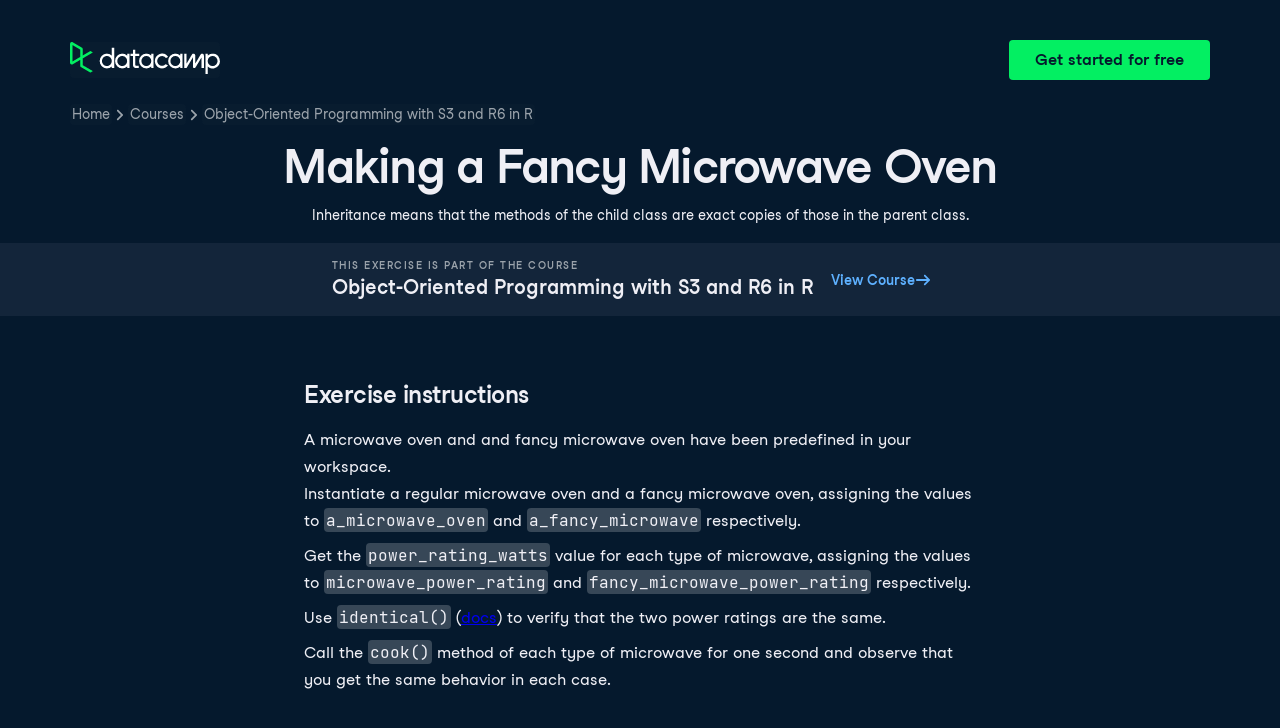

--- FILE ---
content_type: text/html; charset=utf-8
request_url: https://campus.datacamp.com/courses/object-oriented-programming-with-s3-and-r6-in-r/r6-inheritance?ex=4
body_size: 23666
content:
<!DOCTYPE html><html lang="en"><head><meta charSet="utf-8"/><meta name="viewport" content="width=device-width"/><title>Making a Fancy Microwave Oven | R</title><meta content="Here is an example of Making a Fancy Microwave Oven: Inheritance means that the methods of the child class are exact copies of those in the parent class" name="description"/><link href="https://campus.datacamp.com/courses/object-oriented-programming-with-s3-and-r6-in-r/r6-inheritance?ex=4" rel="canonical"/><link href="https://campus.datacamp.com/courses/object-oriented-programming-with-s3-and-r6-in-r/r6-inheritance?ex=4" hrefLang="x-default" rel="alternate"/><link href="https://campus.datacamp.com/courses/object-oriented-programming-with-s3-and-r6-in-r/r6-inheritance?ex=4" hrefLang="en" rel="alternate"/><link href="https://campus.datacamp.com/de/courses/object-oriented-programming-with-s3-and-r6-in-r/r6-inheritance?ex=4" hrefLang="de" rel="alternate"/><link href="https://campus.datacamp.com/fr/courses/object-oriented-programming-with-s3-and-r6-in-r/r6-inheritance?ex=4" hrefLang="fr" rel="alternate"/><script type="application/ld+json">{&quot;@context&quot;:&quot;https://schema.org&quot;,&quot;@type&quot;:&quot;BreadcrumbList&quot;,&quot;itemListElement&quot;:[{&quot;@type&quot;:&quot;ListItem&quot;,&quot;item&quot;:&quot;https://www.datacamp.com&quot;,&quot;name&quot;:&quot;Home&quot;,&quot;position&quot;:1},{&quot;@type&quot;:&quot;ListItem&quot;,&quot;item&quot;:&quot;https://www.datacamp.com/courses-all&quot;,&quot;name&quot;:&quot;Courses&quot;,&quot;position&quot;:2},{&quot;@type&quot;:&quot;ListItem&quot;,&quot;item&quot;:&quot;https://www.datacamp.com/courses/object-oriented-programming-with-s3-and-r6-in-r&quot;,&quot;name&quot;:&quot;Object-Oriented Programming with S3 and R6 in R&quot;,&quot;position&quot;:3}]}</script><meta name="next-head-count" content="10"/><link as="font" crossorigin="anonymous" href="https://dcmfe.datacamp.com/assets/fonts/StudioFeixenSansRegular-english-v2.woff2" rel="preload" type="font/woff2"/><link as="font" crossorigin="anonymous" href="https://dcmfe.datacamp.com/assets/fonts/StudioFeixenSans-Semibold-english.woff2" rel="preload" type="font/woff2"/><link href="https://dcmfe.datacamp.com/assets/favicon.ico" rel="icon"/><link rel="preload" href="/_next/static/css/7e8383ad2d51100c.css" as="style"/><link rel="stylesheet" href="/_next/static/css/7e8383ad2d51100c.css" data-n-g=""/><noscript data-n-css=""></noscript><script defer="" nomodule="" src="/_next/static/chunks/polyfills-42372ed130431b0a.js"></script><script src="/_next/static/chunks/webpack-5b9eae0eeb3a0c20.js" defer=""></script><script src="/_next/static/chunks/framework-e952fed463eb8e34.js" defer=""></script><script src="/_next/static/chunks/main-e669db4d864b96ff.js" defer=""></script><script src="/_next/static/chunks/pages/_app-a2d7b8297e5d31e9.js" defer=""></script><script src="/_next/static/chunks/5c0b189e-cee1fb1231bc8d86.js" defer=""></script><script src="/_next/static/chunks/883-e81ea3c084b8cb9e.js" defer=""></script><script src="/_next/static/chunks/827-5265c1ad0c5de802.js" defer=""></script><script src="/_next/static/chunks/416-e05cd4117ae81703.js" defer=""></script><script src="/_next/static/chunks/pages/courses/%5BcourseSlug%5D/%5BchapterSlug%5D-d2952d2efbc7d0b0.js" defer=""></script><script src="/_next/static/jrVl8pMtjoiUuVfGgDKPC/_buildManifest.js" defer=""></script><script src="/_next/static/jrVl8pMtjoiUuVfGgDKPC/_ssgManifest.js" defer=""></script></head><style data-emotion="css 8wqjsy">.css-8wqjsy{background-color:#05192D;margin:0;}</style><body class="css-8wqjsy"><div id="__next"><header><style data-emotion="css 1x0omrw">.css-1x0omrw{-webkit-print-color-scheme:dark;color-scheme:dark;--wf-bg--active:rgba(255, 255, 255, 0.1);--wf-bg--contrast:#213147;--wf-bg--contrast-inverse:#FFFFFF;--wf-bg--focus:rgba(255, 255, 255, 0.06);--wf-bg--hover:rgba(255, 255, 255, 0.06);--wf-bg--hover-strong:rgba(255, 255, 255, 0.2);--wf-bg--hover-strong-inverse:rgba(48, 57, 105, 0.1);--wf-bg--main:#05192D;--wf-bg--overlay:rgba(5, 25, 45, 0.7);--wf-bg--secondary:#13253A;--wf-bg--tertiary:#000820;--wf-bg--transparent:rgba(255, 255, 255, 0.2);--wf-bg--transparent-inverse:rgba(48, 57, 105, 0.1);--wf-blue--darker:#257DFE;--wf-blue--lighter:#72E5FE;--wf-blue--main:#5EB1FF;--wf-blue--text:#5EB1FF;--wf-blue--text-on-color:#05192D;--wf-blue--transparent:rgba(37, 125, 254, 0.15);--wf-border-color--focus-outline:#257DFE;--wf-border-color--interactive:rgba(255, 255, 255, 0.6);--wf-border-color--main:rgba(255, 255, 255, 0.15);--wf-border-color--strong:rgba(255, 255, 255, 0.3);--wf-box-shadow--medium:0px 3px 10px -1px rgba(0, 8, 32, 0.8);--wf-box-shadow--thick:0px 5px 15px -1px rgba(0, 8, 32, 0.8);--wf-box-shadow--thin:0px 0px 3px 0px rgba(0, 8, 32, 0.8);--wf-box-shadow--xthick:0px 8px 20px -4px rgba(0, 8, 32, 0.8);--wf-brand--darker:#00C74E;--wf-brand--lighter:#65FF8F;--wf-brand--main:#03EF62;--wf-brand--text:#FFFFFF;--wf-brand--text-on-color:#05192D;--wf-brand--text-subtle:rgba(255, 255, 255, 0.6);--wf-error--darker:#BE2705;--wf-error--lighter:#FF6752;--wf-error--main:#DD3400;--wf-error--text:#FF6752;--wf-error--text-on-color:#FFFFFF;--wf-error--transparent:rgba(255, 73, 48, 0.2);--wf-green--darker:#00C74E;--wf-green--lighter:#65FF8F;--wf-green--main:#03EF62;--wf-green--text:#03EF62;--wf-green--text-on-color:#05192D;--wf-green--transparent:rgba(101, 255, 143, 0.2);--wf-grey--darker:#E1E1E8;--wf-grey--lighter:#EFEFF5;--wf-grey--main:#E8E8EE;--wf-grey--subtler:#F7F7FC;--wf-grey--text:#F7F7FC;--wf-grey--text-on-color:#05192D;--wf-grey--transparent:rgba(255, 255, 255, 0.1);--wf-info--darker:#257DFE;--wf-info--lighter:#72E5FE;--wf-info--main:#5EB1FF;--wf-info--text:#5EB1FF;--wf-info--text-on-color:#05192D;--wf-info--transparent:rgba(94, 177, 225, 0.2);--wf-navy--darker:#000820;--wf-navy--lighter:#13253A;--wf-navy--main:#05192D;--wf-navy--subtler:#213147;--wf-navy--text:#213147;--wf-navy--text-on-color:#FFFFFF;--wf-navy--transparent:rgba(5, 25, 45, 0.1);--wf-orange--darker:#D87300;--wf-orange--lighter:#FFBC4B;--wf-orange--main:#FF931E;--wf-orange--text:#FF931E;--wf-orange--text-on-color:#05192D;--wf-orange--transparent:rgba(255, 147, 30, 0.2);--wf-pink--darker:#DC4D8B;--wf-pink--lighter:#FF95CF;--wf-pink--main:#FF80B4;--wf-pink--text:#FF80B4;--wf-pink--text-on-color:#05192D;--wf-pink--transparent:rgba(220, 77, 139, 0.2);--wf-purple--darker:#5646A5;--wf-purple--lighter:#B08EFF;--wf-purple--main:#7933FF;--wf-purple--text:#B08EFF;--wf-purple--text-on-color:#FFFFFF;--wf-purple--transparent:rgba(121, 51, 255, 0.18);--wf-red--darker:#BE2705;--wf-red--lighter:#FF6752;--wf-red--main:#DD3400;--wf-red--text:#FF6752;--wf-red--text-on-color:#FFFFFF;--wf-red--transparent:rgba(190, 39, 5, 0.16);--wf-success--darker:#00C74E;--wf-success--lighter:#65FF8F;--wf-success--main:#03EF62;--wf-success--text:#03EF62;--wf-success--text-on-color:#05192D;--wf-success--transparent:rgba(3, 239, 98, 0.2);--wf-text--inverse:#05192D;--wf-text--inverse-subtle:#5D6A77;--wf-text--link:#5EB1FF;--wf-text--main:#EFEFF5;--wf-text--secondary:#E1E1E8;--wf-text--subtle:#9BA3AB;--wf-transparent-grey--darker:rgba(255, 255, 255, 0.3);--wf-transparent-grey--lighter:rgba(255, 255, 255, 0.15);--wf-transparent-grey--main:rgba(255, 255, 255, 0.2);--wf-transparent-grey--subtler:rgba(255, 255, 255, 0.1);--wf-transparent-grey--text:#E1E1E8;--wf-transparent-grey--text-on-color:#FFFFFF;--wf-upgrade--darker:#5646A5;--wf-upgrade--lighter:#B08EFF;--wf-upgrade--main:#7933FF;--wf-upgrade--text:#B08EFF;--wf-upgrade--text-on-color:#FFFFFF;--wf-upgrade--transparent:rgba(121, 51, 255, 0.2);--wf-warning--darker:#D87300;--wf-warning--lighter:#FFBC4B;--wf-warning--main:#FF931E;--wf-warning--text:#FF931E;--wf-warning--text-on-color:#05192D;--wf-warning--transparent:rgba(255, 188, 75, 0.2);--wf-white--main:#FFFFFF;--wf-white--text:#FFFFFF;--wf-white--text-on-color:#05192D;--wf-white--transparent:rgba(255, 255, 255, 0.2);--wf-yellow--darker:#CFA600;--wf-yellow--lighter:#FFEC3C;--wf-yellow--main:#FCCE0D;--wf-yellow--text:#FCCE0D;--wf-yellow--text-on-color:#05192D;--wf-yellow--transparent:rgba(252, 206, 13, 0.18);-webkit-align-items:center;-webkit-box-align:center;-ms-flex-align:center;align-items:center;-webkit-box-flex-wrap:nowrap;-webkit-flex-wrap:nowrap;-ms-flex-wrap:nowrap;flex-wrap:nowrap;left:16px;position:absolute;right:16px;top:16px;}@media screen and (min-width: 820px){.css-1x0omrw{left:70px;right:70px;top:40px;}}</style><div class="header css-1x0omrw"><style data-emotion="css 15jescj">.css-15jescj{-webkit-align-items:center;-webkit-box-align:center;-ms-flex-align:center;align-items:center;display:-webkit-box;display:-webkit-flex;display:-ms-flexbox;display:flex;-webkit-box-flex-wrap:nowrap;-webkit-flex-wrap:nowrap;-ms-flex-wrap:nowrap;flex-wrap:nowrap;-webkit-box-pack:justify;-webkit-justify-content:space-between;justify-content:space-between;}</style><div class="css-15jescj"><style data-emotion="css t3io8q">.css-t3io8q{-webkit-align-items:baseline;-webkit-box-align:baseline;-ms-flex-align:baseline;align-items:baseline;background-color:rgba(255, 255, 255, 0.01);border-radius:4px;-webkit-box-decoration-break:clone;box-decoration-break:clone;color:var(--wf-text--link, #0065D1);display:-webkit-inline-box;display:-webkit-inline-flex;display:-ms-inline-flexbox;display:inline-flex;font-family:Studio-Feixen-Sans,Arial,sans-serif;font-size:inherit;font-weight:800;line-height:inherit;outline:0;-webkit-text-decoration:underline;text-decoration:underline;text-decoration-color:transparent;text-decoration-thickness:1.25px;-webkit-transition:box-shadow 125ms ease-out,background-color 125ms ease-out,text-decoration-color 125ms ease-out;transition:box-shadow 125ms ease-out,background-color 125ms ease-out,text-decoration-color 125ms ease-out;}.css-t3io8q:hover{background-color:var(--wf-bg--hover, rgba(48, 57, 105, 0.06));}.css-t3io8q:hover{box-shadow:0 0 0 2px var(--wf-bg--hover, rgba(48, 57, 105, 0.06));text-decoration-color:var(--wf-text--link, #0065D1);}</style><a data-waffles-component="link" data-trackid="campus-landing-pages-header-logo" href="https://www.datacamp.com" class="css-t3io8q"><span class="css-0"><style data-emotion="css 1nbic85">.css-1nbic85{width:150px;}</style><style data-emotion="css gkp052">.css-gkp052{width:150px;}</style><svg data-waffles-component="brand" viewBox="0 0 173 36" xml:space="preserve" xmlns="http://www.w3.org/2000/svg" class="css-gkp052"><path clip-rule="evenodd" d="M42.56 27.099a5.694 5.694 0 1 1 0-11.387 5.694 5.694 0 0 1 0 11.387zm5.704-20.622v8.853a8.335 8.335 0 1 0 0 12.149v1.835h2.632V6.477h-2.632zm73.28 20.622a5.694 5.694 0 1 1 0-11.387 5.694 5.694 0 0 1 0 11.387zm8.333-5.694v-8.246h-2.631v2.171a8.334 8.334 0 0 0-11.66.243 8.333 8.333 0 0 0 0 11.663 8.334 8.334 0 0 0 11.66.243v1.835h2.632v-7.909h-.001zm20.987-7.634a1.294 1.294 0 0 1 1.109-.622h.507c1.075 0 1.947.872 1.947 1.947v14.218h-2.686V17.269c-1.239 2-5.674 9.25-7.003 11.424a1.299 1.299 0 0 1-1.108.621h-.548a1.298 1.298 0 0 1-1.298-1.298V17.238a1886.566 1886.566 0 0 0-7.31 11.954l-.074.122h-2.574v-16.16h2.684v.034l-.062 11.147 6.438-10.56a1.3 1.3 0 0 1 1.109-.622h.511c1.073 0 1.944.869 1.947 1.942 0 2.971.014 8.382.014 9.17l6.397-10.494zm-37.92 12.541a8.33 8.33 0 1 1-9.05-12.906 8.332 8.332 0 0 1 9.26 3.403l-2.524 1.312a5.533 5.533 0 1 0-.379 6.879l2.693 1.312zm51.542.8a5.694 5.694 0 0 1-5.68-5.352v-.682a5.695 5.695 0 1 1 5.684 6.035l-.004-.001zm.004-14.026a8.3 8.3 0 0 0-5.684 2.24v-2.168h-2.632V35.91h2.632v-8.4a8.331 8.331 0 0 0 10.017 1.025 8.331 8.331 0 0 0-4.333-15.45v.001zM75.277 15.68v9.938c0 .589.478 1.067 1.067 1.067h3.064v2.629h-3.062a3.7 3.7 0 0 1-3.696-3.696l-.01-9.938h-2.838v-2.56h2.838V8.702h2.635v4.427h4.672v2.55h-4.67v.001zm12.757 11.418a5.694 5.694 0 1 1 0-11.389 5.694 5.694 0 0 1 0 11.389zm5.702-13.941v2.173a8.335 8.335 0 1 0 0 12.149v1.835h2.632v-16.16l-2.632.003zM60.285 27.099a5.694 5.694 0 1 1 0-11.387 5.694 5.694 0 0 1 0 11.387zm5.702-13.941v2.171a8.335 8.335 0 1 0 0 12.149v1.835h2.63v-16.16l-2.63.005z" fill="var(--wf-brand--text, #05192D)" fill-rule="evenodd"></path><path clip-rule="evenodd" d="M11.699 8.514v8.333L2.858 21.89V3.44l8.841 5.074zm2.861 17.507v-7.51l11.84-6.757-2.88-1.65-8.96 5.112V7.68a1.442 1.442 0 0 0-.718-1.242L3.056.256C3.027.238 2.998.224 2.97.21A2.064 2.064 0 0 0 0 2.07v21.184a2.067 2.067 0 0 0 2.971 1.865l.082-.042 8.64-4.933v6.72c.002.513.277.987.722 1.243L23.502 34.4l2.88-1.651-11.822-6.728z" fill="var(--wf-brand--main, #03EF62)" fill-rule="evenodd"></path></svg></span></a><style data-emotion="css 1fzkik5">.css-1fzkik5{height:36px;}</style><style data-emotion="css 1fvjunl">.css-1fvjunl{-webkit-align-items:center;-webkit-box-align:center;-ms-flex-align:center;align-items:center;border-color:transparent;border-radius:4px;border-style:solid;border-width:2px;cursor:pointer;display:-webkit-inline-box;display:-webkit-inline-flex;display:-ms-inline-flexbox;display:inline-flex;-webkit-flex-direction:column;-ms-flex-direction:column;flex-direction:column;-webkit-flex-shrink:0;-ms-flex-negative:0;flex-shrink:0;font-family:Studio-Feixen-Sans,Arial,sans-serif;font-weight:800;-webkit-box-pack:center;-ms-flex-pack:center;-webkit-justify-content:center;justify-content:center;line-height:1;margin:0;outline:0;padding:0;position:relative;-webkit-text-decoration:none;text-decoration:none;-webkit-transition:background-color 125ms ease-out;transition:background-color 125ms ease-out;-webkit-user-select:none;-moz-user-select:none;-ms-user-select:none;user-select:none;vertical-align:middle;z-index:0;background-color:var(--wf-brand--main, #03EF62);color:var(--wf-brand--text-on-color, #05192D);font-size:16px;height:48px;min-width:48px;width:auto;padding-left:24px;padding-right:24px;height:36px;}.css-1fvjunl::before{border-radius:2px;content:"";display:block;height:100%;inset:0;position:absolute;width:100%;z-index:0;}.css-1fvjunl:active{background-color:var(--wf-brand--main, #03EF62);}.css-1fvjunl:disabled{cursor:default;opacity:0.4;pointer-events:none;}.css-1fvjunl:hover{border-color:var(--wf-bg--hover-strong, rgba(48, 57, 105, 0.1));}.css-1fvjunl:hover::before{background-color:var(--wf-bg--hover-strong, rgba(48, 57, 105, 0.1));}.css-1fvjunl >*{z-index:1;}</style><a data-waffles-component="button" data-trackid="campus-landing-pages-header-cta" href="https://www.datacamp.com/users/sign_up" class="css-1fvjunl"><style data-emotion="css 61bni1">.css-61bni1{-webkit-align-items:center;-webkit-box-align:center;-ms-flex-align:center;align-items:center;display:-webkit-box;display:-webkit-flex;display:-ms-flexbox;display:flex;height:100%;gap:8px;}</style><span class="css-61bni1"><style data-emotion="css 1t4r8am">@media screen and (min-width: 480px){.css-1t4r8am{display:none;}}</style><span class="css-1t4r8am">Get started</span><style data-emotion="css ewhlv1">.css-ewhlv1{display:none;}@media screen and (min-width: 480px){.css-ewhlv1{display:inline;}}</style><span class="css-ewhlv1">Get started for free</span></span></a></div><style data-emotion="css 19n8dai">.css-19n8dai{padding-top:24px;}</style><div class="css-19n8dai"><style data-emotion="css 1uawkex">.css-1uawkex{display:-webkit-box;display:-webkit-flex;display:-ms-flexbox;display:flex;-webkit-flex-direction:row;-ms-flex-direction:row;flex-direction:row;overflow:hidden;width:100%;}</style><nav data-waffles-component="breadcrumbs" class="css-1uawkex"><style data-emotion="css 1wycpmt">.css-1wycpmt{color:var(--wf-text--subtle, #5D6A77);display:-webkit-box;display:-webkit-flex;display:-ms-flexbox;display:flex;font-family:Studio-Feixen-Sans,Arial,sans-serif;font-size:14px;list-style:none;margin:0;max-width:inherit;overflow:hidden;padding:0;text-overflow:ellipsis;}</style><ol class="css-1wycpmt"><style data-emotion="css 1caraig">.css-1caraig{-webkit-align-items:center;-webkit-box-align:center;-ms-flex-align:center;align-items:center;border-radius:4px;display:-webkit-inline-box;display:-webkit-inline-flex;display:-ms-inline-flexbox;display:inline-flex;-webkit-flex-direction:row;-ms-flex-direction:row;flex-direction:row;gap:8px;}.css-1caraig:last-of-type>svg{display:none;}.css-1caraig:not(:first-of-type, :last-of-type, :has([aria-haspopup="menu"])),.css-1caraig:has([aria-haspopup="menu"])~:last-of-type{min-width:24px;overflow:hidden;text-overflow:ellipsis;white-space:nowrap;}</style><li data-testid="breadcrumb-item" title="Home" class="css-1caraig"><style data-emotion="css r7x9pg">.css-r7x9pg{-webkit-align-items:baseline;-webkit-box-align:baseline;-ms-flex-align:baseline;align-items:baseline;background-color:rgba(255, 255, 255, 0.01);border-radius:4px;-webkit-box-decoration-break:clone;box-decoration-break:clone;color:var(--wf-text--link, #0065D1);display:-webkit-inline-box;display:-webkit-inline-flex;display:-ms-inline-flexbox;display:inline-flex;font-family:Studio-Feixen-Sans,Arial,sans-serif;font-size:inherit;font-weight:800;line-height:inherit;outline:0;-webkit-text-decoration:underline;text-decoration:underline;text-decoration-color:transparent;text-decoration-thickness:1.25px;-webkit-transition:box-shadow 125ms ease-out,background-color 125ms ease-out,text-decoration-color 125ms ease-out;transition:box-shadow 125ms ease-out,background-color 125ms ease-out,text-decoration-color 125ms ease-out;color:var(--wf-text--subtle, #5D6A77);font-weight:400;line-height:1.5;overflow:hidden;padding:0 2px;-webkit-text-decoration:none;text-decoration:none;text-overflow:ellipsis;vertical-align:baseline;white-space:nowrap;width:inherit;}.css-r7x9pg:hover{background-color:var(--wf-bg--hover, rgba(48, 57, 105, 0.06));}.css-r7x9pg:hover{background-color:var(--wf-bg--hover, rgba(48, 57, 105, 0.06));box-shadow:0 0 0 2px var(--wf-bg--hover, rgba(48, 57, 105, 0.06));cursor:pointer;-webkit-text-decoration:underline;text-decoration:underline;}</style><a data-trackid="campus-landing-pages-breadcrumb-home" href="https://www.datacamp.com" class="css-r7x9pg">Home</a><style data-emotion="css 6su6fj">.css-6su6fj{-webkit-flex-shrink:0;-ms-flex-negative:0;flex-shrink:0;}</style><style data-emotion="css mgbrfe">.css-mgbrfe{-webkit-flex-shrink:0;-ms-flex-negative:0;flex-shrink:0;-webkit-flex-shrink:0;-ms-flex-negative:0;flex-shrink:0;}</style><svg aria-hidden="true" data-waffles-component="icon" height="16" width="16" viewBox="0 0 18 18" class="css-mgbrfe"><path fill="currentColor" d="m12.155 9.756-4.947 4.95a1 1 0 1 1-1.415-1.415l4.291-4.294-4.279-4.293a.998.998 0 0 1 .003-1.413 1.001 1.001 0 0 1 1.415.003l4.986 5.002a.998.998 0 0 1-.054 1.46Z"></path></svg></li><li data-testid="breadcrumb-item" title="Courses" class="css-1caraig"><a data-trackid="campus-landing-pages-breadcrumb-courses" href="https://www.datacamp.com/courses-all" class="css-r7x9pg">Courses</a><svg aria-hidden="true" data-waffles-component="icon" height="16" width="16" viewBox="0 0 18 18" class="css-mgbrfe"><path fill="currentColor" d="m12.155 9.756-4.947 4.95a1 1 0 1 1-1.415-1.415l4.291-4.294-4.279-4.293a.998.998 0 0 1 .003-1.413 1.001 1.001 0 0 1 1.415.003l4.986 5.002a.998.998 0 0 1-.054 1.46Z"></path></svg></li><li data-testid="breadcrumb-item" title="Object-Oriented Programming with S3 and R6 in R" class="css-1caraig"><a data-trackid="campus-landing-pages-breadcrumb-courses-object-oriented-programming-with-s3-and-r6-in-r" href="https://www.datacamp.com/courses/object-oriented-programming-with-s3-and-r6-in-r" class="css-r7x9pg">Object-Oriented Programming with S3 and R6 in R</a><svg aria-hidden="true" data-waffles-component="icon" height="16" width="16" viewBox="0 0 18 18" class="css-mgbrfe"><path fill="currentColor" d="m12.155 9.756-4.947 4.95a1 1 0 1 1-1.415-1.415l4.291-4.294-4.279-4.293a.998.998 0 0 1 .003-1.413 1.001 1.001 0 0 1 1.415.003l4.986 5.002a.998.998 0 0 1-.054 1.46Z"></path></svg></li></ol></nav></div></div></header><style data-emotion="css 14nkfzi">.css-14nkfzi{-webkit-print-color-scheme:dark;color-scheme:dark;--wf-bg--active:rgba(255, 255, 255, 0.1);--wf-bg--contrast:#213147;--wf-bg--contrast-inverse:#FFFFFF;--wf-bg--focus:rgba(255, 255, 255, 0.06);--wf-bg--hover:rgba(255, 255, 255, 0.06);--wf-bg--hover-strong:rgba(255, 255, 255, 0.2);--wf-bg--hover-strong-inverse:rgba(48, 57, 105, 0.1);--wf-bg--main:#05192D;--wf-bg--overlay:rgba(5, 25, 45, 0.7);--wf-bg--secondary:#13253A;--wf-bg--tertiary:#000820;--wf-bg--transparent:rgba(255, 255, 255, 0.2);--wf-bg--transparent-inverse:rgba(48, 57, 105, 0.1);--wf-blue--darker:#257DFE;--wf-blue--lighter:#72E5FE;--wf-blue--main:#5EB1FF;--wf-blue--text:#5EB1FF;--wf-blue--text-on-color:#05192D;--wf-blue--transparent:rgba(37, 125, 254, 0.15);--wf-border-color--focus-outline:#257DFE;--wf-border-color--interactive:rgba(255, 255, 255, 0.6);--wf-border-color--main:rgba(255, 255, 255, 0.15);--wf-border-color--strong:rgba(255, 255, 255, 0.3);--wf-box-shadow--medium:0px 3px 10px -1px rgba(0, 8, 32, 0.8);--wf-box-shadow--thick:0px 5px 15px -1px rgba(0, 8, 32, 0.8);--wf-box-shadow--thin:0px 0px 3px 0px rgba(0, 8, 32, 0.8);--wf-box-shadow--xthick:0px 8px 20px -4px rgba(0, 8, 32, 0.8);--wf-brand--darker:#00C74E;--wf-brand--lighter:#65FF8F;--wf-brand--main:#03EF62;--wf-brand--text:#FFFFFF;--wf-brand--text-on-color:#05192D;--wf-brand--text-subtle:rgba(255, 255, 255, 0.6);--wf-error--darker:#BE2705;--wf-error--lighter:#FF6752;--wf-error--main:#DD3400;--wf-error--text:#FF6752;--wf-error--text-on-color:#FFFFFF;--wf-error--transparent:rgba(255, 73, 48, 0.2);--wf-green--darker:#00C74E;--wf-green--lighter:#65FF8F;--wf-green--main:#03EF62;--wf-green--text:#03EF62;--wf-green--text-on-color:#05192D;--wf-green--transparent:rgba(101, 255, 143, 0.2);--wf-grey--darker:#E1E1E8;--wf-grey--lighter:#EFEFF5;--wf-grey--main:#E8E8EE;--wf-grey--subtler:#F7F7FC;--wf-grey--text:#F7F7FC;--wf-grey--text-on-color:#05192D;--wf-grey--transparent:rgba(255, 255, 255, 0.1);--wf-info--darker:#257DFE;--wf-info--lighter:#72E5FE;--wf-info--main:#5EB1FF;--wf-info--text:#5EB1FF;--wf-info--text-on-color:#05192D;--wf-info--transparent:rgba(94, 177, 225, 0.2);--wf-navy--darker:#000820;--wf-navy--lighter:#13253A;--wf-navy--main:#05192D;--wf-navy--subtler:#213147;--wf-navy--text:#213147;--wf-navy--text-on-color:#FFFFFF;--wf-navy--transparent:rgba(5, 25, 45, 0.1);--wf-orange--darker:#D87300;--wf-orange--lighter:#FFBC4B;--wf-orange--main:#FF931E;--wf-orange--text:#FF931E;--wf-orange--text-on-color:#05192D;--wf-orange--transparent:rgba(255, 147, 30, 0.2);--wf-pink--darker:#DC4D8B;--wf-pink--lighter:#FF95CF;--wf-pink--main:#FF80B4;--wf-pink--text:#FF80B4;--wf-pink--text-on-color:#05192D;--wf-pink--transparent:rgba(220, 77, 139, 0.2);--wf-purple--darker:#5646A5;--wf-purple--lighter:#B08EFF;--wf-purple--main:#7933FF;--wf-purple--text:#B08EFF;--wf-purple--text-on-color:#FFFFFF;--wf-purple--transparent:rgba(121, 51, 255, 0.18);--wf-red--darker:#BE2705;--wf-red--lighter:#FF6752;--wf-red--main:#DD3400;--wf-red--text:#FF6752;--wf-red--text-on-color:#FFFFFF;--wf-red--transparent:rgba(190, 39, 5, 0.16);--wf-success--darker:#00C74E;--wf-success--lighter:#65FF8F;--wf-success--main:#03EF62;--wf-success--text:#03EF62;--wf-success--text-on-color:#05192D;--wf-success--transparent:rgba(3, 239, 98, 0.2);--wf-text--inverse:#05192D;--wf-text--inverse-subtle:#5D6A77;--wf-text--link:#5EB1FF;--wf-text--main:#EFEFF5;--wf-text--secondary:#E1E1E8;--wf-text--subtle:#9BA3AB;--wf-transparent-grey--darker:rgba(255, 255, 255, 0.3);--wf-transparent-grey--lighter:rgba(255, 255, 255, 0.15);--wf-transparent-grey--main:rgba(255, 255, 255, 0.2);--wf-transparent-grey--subtler:rgba(255, 255, 255, 0.1);--wf-transparent-grey--text:#E1E1E8;--wf-transparent-grey--text-on-color:#FFFFFF;--wf-upgrade--darker:#5646A5;--wf-upgrade--lighter:#B08EFF;--wf-upgrade--main:#7933FF;--wf-upgrade--text:#B08EFF;--wf-upgrade--text-on-color:#FFFFFF;--wf-upgrade--transparent:rgba(121, 51, 255, 0.2);--wf-warning--darker:#D87300;--wf-warning--lighter:#FFBC4B;--wf-warning--main:#FF931E;--wf-warning--text:#FF931E;--wf-warning--text-on-color:#05192D;--wf-warning--transparent:rgba(255, 188, 75, 0.2);--wf-white--main:#FFFFFF;--wf-white--text:#FFFFFF;--wf-white--text-on-color:#05192D;--wf-white--transparent:rgba(255, 255, 255, 0.2);--wf-yellow--darker:#CFA600;--wf-yellow--lighter:#FFEC3C;--wf-yellow--main:#FCCE0D;--wf-yellow--text:#FCCE0D;--wf-yellow--text-on-color:#05192D;--wf-yellow--transparent:rgba(252, 206, 13, 0.18);-webkit-align-items:center;-webkit-box-align:center;-ms-flex-align:center;align-items:center;background-color:#05192D;display:-webkit-box;display:-webkit-flex;display:-ms-flexbox;display:flex;-webkit-flex-direction:column;-ms-flex-direction:column;flex-direction:column;margin:0;padding-top:120px;}</style><main class="css-14nkfzi"><style data-emotion="css hpagge">.css-hpagge{-webkit-align-items:center;-webkit-box-align:center;-ms-flex-align:center;align-items:center;box-sizing:border-box;display:-webkit-box;display:-webkit-flex;display:-ms-flexbox;display:flex;-webkit-flex-direction:column;-ms-flex-direction:column;flex-direction:column;max-width:820px;padding:16px 8px;width:100%;}</style><div class="css-hpagge"><style data-emotion="css xi606m">.css-xi606m{text-align:center;}</style><style data-emotion="css 18dy91z">.css-18dy91z{font-size:var(--wf-display--xlarge, 48px);letter-spacing:-1.75px;text-align:center;}</style><style data-emotion="css w2jrw3">.css-w2jrw3{font-weight:800;line-height:1.25;margin-bottom:8px;font-size:18px;font-size:var(--wf-display--xlarge, 48px);letter-spacing:-1.75px;text-align:center;}</style><style data-emotion="css xqkllc">.css-xqkllc{color:var(--wf-text--main, #05192D);font-family:Studio-Feixen-Sans,Arial,sans-serif;font-weight:400;line-height:1.5;margin:0;padding:0;font-size:14px;font-weight:800;line-height:1.25;margin-bottom:8px;font-size:18px;font-size:var(--wf-display--xlarge, 48px);letter-spacing:-1.75px;text-align:center;}</style><h1 data-waffles-component="display" class="css-xqkllc">Making a Fancy Microwave Oven</h1><style data-emotion="css 1dq0w1w">.css-1dq0w1w{color:#EFEFF5;font-family:Studio-Feixen-Sans,Arial,sans-serif;font-size:14px;line-height:1.7;max-width:720px;text-align:left;}.css-1dq0w1w code{background-color:rgba(255, 255, 255, 0.2);border-radius:4px;font-family:JetBrainsMonoNL,Menlo,Monaco,'Courier New',monospace;padding:2px;}.css-1dq0w1w img{max-width:100%;}.css-1dq0w1w li:not(:last-child){margin-bottom:8px;}.css-1dq0w1w pre code{display:block;overflow-x:auto;padding:14px;}.css-1dq0w1w ul{margin:0;}</style><div class="css-1dq0w1w"><p>Inheritance means that the methods of the child class are exact copies of those in the parent class.</p></div></div><style data-emotion="css lxza15">.css-lxza15{-webkit-align-items:center;-webkit-box-align:center;-ms-flex-align:center;align-items:center;display:-webkit-box;display:-webkit-flex;display:-ms-flexbox;display:flex;gap:16px;width:100%;}</style><div class="css-lxza15"><style data-emotion="css dn84u7">.css-dn84u7{-webkit-align-items:center;-webkit-box-align:center;-ms-flex-align:center;align-items:center;background-color:#13253A;box-sizing:border-box;display:-webkit-box;display:-webkit-flex;display:-ms-flexbox;display:flex;-webkit-flex-direction:column;-ms-flex-direction:column;flex-direction:column;height:-webkit-max-content;height:-moz-max-content;height:max-content;-webkit-box-pack:center;-ms-flex-pack:center;-webkit-justify-content:center;justify-content:center;padding:16px;text-align:center;width:100%;}@media screen and (min-width: 480px){.css-dn84u7{-webkit-flex-direction:row;-ms-flex-direction:row;flex-direction:row;gap:64px;text-align:left;}}</style><div class="css-dn84u7"><div><style data-emotion="css neg049">.css-neg049{color:#9BA3AB;padding-bottom:4px;}</style><style data-emotion="css 1hagvo7">.css-1hagvo7{font-weight:800;letter-spacing:1.5px;line-height:1.25;text-transform:uppercase;color:var(--wf-text--main, #05192D);font-size:10px;color:#9BA3AB;padding-bottom:4px;}</style><style data-emotion="css o1u8bo">.css-o1u8bo{color:var(--wf-text--main, #05192D);font-family:Studio-Feixen-Sans,Arial,sans-serif;font-weight:400;line-height:1.5;margin:0;padding:0;font-size:14px;font-weight:800;letter-spacing:1.5px;line-height:1.25;text-transform:uppercase;color:var(--wf-text--main, #05192D);font-size:10px;color:#9BA3AB;padding-bottom:4px;}</style><p data-waffles-component="chapeau" class="css-o1u8bo">This exercise is part of the course</p> <style data-emotion="css 1uk1gs8">.css-1uk1gs8{margin:0;}</style><style data-emotion="css 1whrvpd">.css-1whrvpd{font-weight:800;line-height:1.25;margin-bottom:8px;font-size:20px;margin:0;}</style><style data-emotion="css 1v7sr0c">.css-1v7sr0c{color:var(--wf-text--main, #05192D);font-family:Studio-Feixen-Sans,Arial,sans-serif;font-weight:400;line-height:1.5;margin:0;padding:0;font-size:14px;font-weight:800;line-height:1.25;margin-bottom:8px;font-size:20px;margin:0;}</style><h2 data-waffles-component="heading" class="css-1v7sr0c">Object-Oriented Programming with S3 and R6 in R</h2></div><style data-emotion="css 8pksci">.css-8pksci{-webkit-align-items:center;-webkit-box-align:center;-ms-flex-align:center;align-items:center;border-color:transparent;border-radius:4px;border-style:solid;border-width:2px;cursor:pointer;display:-webkit-inline-box;display:-webkit-inline-flex;display:-ms-inline-flexbox;display:inline-flex;-webkit-flex-direction:column;-ms-flex-direction:column;flex-direction:column;-webkit-flex-shrink:0;-ms-flex-negative:0;flex-shrink:0;font-family:Studio-Feixen-Sans,Arial,sans-serif;font-weight:800;-webkit-box-pack:center;-ms-flex-pack:center;-webkit-justify-content:center;justify-content:center;line-height:1;margin:0;outline:0;padding:0;position:relative;-webkit-text-decoration:none;text-decoration:none;-webkit-transition:background-color 125ms ease-out;transition:background-color 125ms ease-out;-webkit-user-select:none;-moz-user-select:none;-ms-user-select:none;user-select:none;vertical-align:middle;z-index:0;background-color:transparent;color:var(--wf-text--link, #0065D1);font-size:var(--wf-button--medium, 14px);height:36px;min-width:36px;width:auto;padding-left:16px;padding-right:16px;}.css-8pksci::before{border-radius:2px;content:"";display:block;height:100%;inset:0;position:absolute;width:100%;z-index:0;}.css-8pksci:active{background-color:transparent;}.css-8pksci:disabled{cursor:default;opacity:0.4;pointer-events:none;}.css-8pksci:hover{border-color:var(--wf-bg--hover, rgba(48, 57, 105, 0.06));}.css-8pksci:hover::before{background-color:var(--wf-bg--hover, rgba(48, 57, 105, 0.06));}.css-8pksci >*{z-index:1;}</style><a data-waffles-component="button" data-trackid="campus-landing-pages-part-of-course" href="https://www.datacamp.com/courses/object-oriented-programming-with-s3-and-r6-in-r" class="css-8pksci"><style data-emotion="css 61bni1">.css-61bni1{-webkit-align-items:center;-webkit-box-align:center;-ms-flex-align:center;align-items:center;display:-webkit-box;display:-webkit-flex;display:-ms-flexbox;display:flex;height:100%;gap:8px;}</style><span class="css-61bni1">View Course<style data-emotion="css 6su6fj">.css-6su6fj{-webkit-flex-shrink:0;-ms-flex-negative:0;flex-shrink:0;}</style><svg aria-hidden="true" data-waffles-component="icon" height="16" width="16" viewBox="0 0 18 18" class="css-6su6fj"><path fill="currentColor" d="M13.58 10 2 10.002a1 1 0 0 1 0-2L13.59 8l-3.285-3.296a.998.998 0 1 1 1.417-1.41l4.93 4.948a.998.998 0 0 1-.012 1.527l-4.933 4.938a1 1 0 0 1-1.414 0 1.002 1.002 0 0 1 0-1.416l3.287-3.29Z"></path></svg></span></a></div></div><style data-emotion="css oqabta">.css-oqabta{box-sizing:border-box;display:-webkit-box;display:-webkit-flex;display:-ms-flexbox;display:flex;-webkit-flex-direction:column;-ms-flex-direction:column;flex-direction:column;gap:8px;max-width:720px;padding:24px;padding-bottom:120px;padding-top:64px;width:100%;}</style><div class="css-oqabta"><style data-emotion="css rf31k3">.css-rf31k3{font-size:var(--wf-display--small, 24px);letter-spacing:-0.5px;}</style><style data-emotion="css ra6hq0">.css-ra6hq0{font-weight:800;line-height:1.25;margin-bottom:8px;font-size:18px;font-size:var(--wf-display--small, 24px);letter-spacing:-0.5px;}</style><style data-emotion="css 1ix2xfu">.css-1ix2xfu{color:var(--wf-text--main, #05192D);font-family:Studio-Feixen-Sans,Arial,sans-serif;font-weight:400;line-height:1.5;margin:0;padding:0;font-size:14px;font-weight:800;line-height:1.25;margin-bottom:8px;font-size:18px;font-size:var(--wf-display--small, 24px);letter-spacing:-0.5px;}</style><h3 data-waffles-component="display" class="css-1ix2xfu">Exercise instructions</h3><style data-emotion="css 1vlezeq">.css-1vlezeq{font-size:16px;padding-bottom:64px;padding-top:8px;}</style><style data-emotion="css cdstns">.css-cdstns{color:#EFEFF5;font-family:Studio-Feixen-Sans,Arial,sans-serif;font-size:14px;line-height:1.7;max-width:720px;text-align:left;font-size:16px;padding-bottom:64px;padding-top:8px;}.css-cdstns code{background-color:rgba(255, 255, 255, 0.2);border-radius:4px;font-family:JetBrainsMonoNL,Menlo,Monaco,'Courier New',monospace;padding:2px;}.css-cdstns img{max-width:100%;}.css-cdstns li:not(:last-child){margin-bottom:8px;}.css-cdstns pre code{display:block;overflow-x:auto;padding:14px;}.css-cdstns ul{margin:0;}</style><div class="css-cdstns"><p>A microwave oven and and fancy microwave oven have been predefined in your workspace.</p>
<ul>
<li>Instantiate a regular microwave oven and a fancy microwave oven, assigning the values to <code>a_microwave_oven</code> and <code>a_fancy_microwave</code> respectively.</li>
<li>Get the <code>power_rating_watts</code> value for each type of microwave, assigning the values to <code>microwave_power_rating</code> and <code>fancy_microwave_power_rating</code> respectively.</li>
<li>Use <code>identical()</code> (<a href="https://www.rdocumentation.org/packages/base/topics/identical">docs</a>) to verify that the two power ratings are the same.</li>
<li>Call the <code>cook()</code> method of each type of microwave for one second and observe that you get the same behavior in each case.</li>
</ul></div><style data-emotion="css 8ty9rq">.css-8ty9rq{font-size:var(--wf-display--small, 24px);letter-spacing:-0.5px;margin:0;}</style><style data-emotion="css 1924t95">.css-1924t95{font-weight:800;line-height:1.25;margin-bottom:8px;font-size:18px;font-size:var(--wf-display--small, 24px);letter-spacing:-0.5px;margin:0;}</style><style data-emotion="css 1omxe6n">.css-1omxe6n{color:var(--wf-text--main, #05192D);font-family:Studio-Feixen-Sans,Arial,sans-serif;font-weight:400;line-height:1.5;margin:0;padding:0;font-size:14px;font-weight:800;line-height:1.25;margin-bottom:8px;font-size:18px;font-size:var(--wf-display--small, 24px);letter-spacing:-0.5px;margin:0;}</style><h3 data-waffles-component="display" class="css-1omxe6n">Hands-on interactive exercise</h3><style data-emotion="css 1fol9jf">.css-1fol9jf{margin-bottom:8px;}</style><style data-emotion="css 3pi4zc">.css-3pi4zc{color:var(--wf-text--main, #05192D);font-family:Studio-Feixen-Sans,Arial,sans-serif;font-weight:400;line-height:1.5;margin:0;padding:0;font-size:16px;margin-bottom:8px;}</style><p data-waffles-component="paragraph" class="css-3pi4zc">Have a go at this exercise by completing this sample code.</p><style data-emotion="css kf2dyt">.css-kf2dyt{position:relative;}.css-kf2dyt code{background-color:#05192D;}.css-kf2dyt pre{border:10px solid #13253A;border-radius:4px;margin:0;}@media screen and (min-width: 480px){.css-kf2dyt pre{padding-bottom:32px;}}</style><div class="css-kf2dyt"><style data-emotion="css 119vmvp">.css-119vmvp{color:#EFEFF5;}.css-119vmvp code{display:block;min-height:48px;padding:13px;}</style><pre class="css-119vmvp"><code class="hljs undefined language-undefined"># Explore microwave oven classes
microwave_oven_factory
fancy_microwave_oven_factory

# Instantiate both types of microwave
a_microwave_oven <- ___
a_fancy_microwave <- ___

# Get power rating for each microwave
microwave_power_rating <- ___
fancy_microwave_power_rating <-___

# Verify that these are the same
identical(___, ___)

# Cook with each microwave
___
___</code></pre><style data-emotion="css 1zceql">.css-1zceql{-webkit-align-items:center;-webkit-box-align:center;-ms-flex-align:center;align-items:center;display:-webkit-box;display:-webkit-flex;display:-ms-flexbox;display:flex;-webkit-box-pack:center;-ms-flex-pack:center;-webkit-justify-content:center;justify-content:center;padding-top:16px;}@media screen and (min-width: 480px){.css-1zceql{bottom:24px;position:absolute;right:24px;}}</style><div class="css-1zceql"><style data-emotion="css 1fzkik5">.css-1fzkik5{height:36px;}</style><style data-emotion="css 1fvjunl">.css-1fvjunl{-webkit-align-items:center;-webkit-box-align:center;-ms-flex-align:center;align-items:center;border-color:transparent;border-radius:4px;border-style:solid;border-width:2px;cursor:pointer;display:-webkit-inline-box;display:-webkit-inline-flex;display:-ms-inline-flexbox;display:inline-flex;-webkit-flex-direction:column;-ms-flex-direction:column;flex-direction:column;-webkit-flex-shrink:0;-ms-flex-negative:0;flex-shrink:0;font-family:Studio-Feixen-Sans,Arial,sans-serif;font-weight:800;-webkit-box-pack:center;-ms-flex-pack:center;-webkit-justify-content:center;justify-content:center;line-height:1;margin:0;outline:0;padding:0;position:relative;-webkit-text-decoration:none;text-decoration:none;-webkit-transition:background-color 125ms ease-out;transition:background-color 125ms ease-out;-webkit-user-select:none;-moz-user-select:none;-ms-user-select:none;user-select:none;vertical-align:middle;z-index:0;background-color:var(--wf-brand--main, #03EF62);color:var(--wf-brand--text-on-color, #05192D);font-size:16px;height:48px;min-width:48px;width:auto;padding-left:24px;padding-right:24px;height:36px;}.css-1fvjunl::before{border-radius:2px;content:"";display:block;height:100%;inset:0;position:absolute;width:100%;z-index:0;}.css-1fvjunl:active{background-color:var(--wf-brand--main, #03EF62);}.css-1fvjunl:disabled{cursor:default;opacity:0.4;pointer-events:none;}.css-1fvjunl:hover{border-color:var(--wf-bg--hover-strong, rgba(48, 57, 105, 0.1));}.css-1fvjunl:hover::before{background-color:var(--wf-bg--hover-strong, rgba(48, 57, 105, 0.1));}.css-1fvjunl >*{z-index:1;}</style><a data-waffles-component="button" data-trackid="campus-landing-pages-try-course" href="https://www.datacamp.com/users/sign_up?redirect=https%3A%2F%2Fcampus.datacamp.com%2Fcourses%2Fobject-oriented-programming-with-s3-and-r6-in-r%2Fr6-inheritance%3Fex%3D4" class="css-1fvjunl"><span class="css-61bni1">Edit and Run Code</span></a></div></div></div></main><style data-emotion="css 1q959la">.css-1q959la{-webkit-print-color-scheme:dark;color-scheme:dark;--wf-bg--active:rgba(255, 255, 255, 0.1);--wf-bg--contrast:#213147;--wf-bg--contrast-inverse:#FFFFFF;--wf-bg--focus:rgba(255, 255, 255, 0.06);--wf-bg--hover:rgba(255, 255, 255, 0.06);--wf-bg--hover-strong:rgba(255, 255, 255, 0.2);--wf-bg--hover-strong-inverse:rgba(48, 57, 105, 0.1);--wf-bg--main:#05192D;--wf-bg--overlay:rgba(5, 25, 45, 0.7);--wf-bg--secondary:#13253A;--wf-bg--tertiary:#000820;--wf-bg--transparent:rgba(255, 255, 255, 0.2);--wf-bg--transparent-inverse:rgba(48, 57, 105, 0.1);--wf-blue--darker:#257DFE;--wf-blue--lighter:#72E5FE;--wf-blue--main:#5EB1FF;--wf-blue--text:#5EB1FF;--wf-blue--text-on-color:#05192D;--wf-blue--transparent:rgba(37, 125, 254, 0.15);--wf-border-color--focus-outline:#257DFE;--wf-border-color--interactive:rgba(255, 255, 255, 0.6);--wf-border-color--main:rgba(255, 255, 255, 0.15);--wf-border-color--strong:rgba(255, 255, 255, 0.3);--wf-box-shadow--medium:0px 3px 10px -1px rgba(0, 8, 32, 0.8);--wf-box-shadow--thick:0px 5px 15px -1px rgba(0, 8, 32, 0.8);--wf-box-shadow--thin:0px 0px 3px 0px rgba(0, 8, 32, 0.8);--wf-box-shadow--xthick:0px 8px 20px -4px rgba(0, 8, 32, 0.8);--wf-brand--darker:#00C74E;--wf-brand--lighter:#65FF8F;--wf-brand--main:#03EF62;--wf-brand--text:#FFFFFF;--wf-brand--text-on-color:#05192D;--wf-brand--text-subtle:rgba(255, 255, 255, 0.6);--wf-error--darker:#BE2705;--wf-error--lighter:#FF6752;--wf-error--main:#DD3400;--wf-error--text:#FF6752;--wf-error--text-on-color:#FFFFFF;--wf-error--transparent:rgba(255, 73, 48, 0.2);--wf-green--darker:#00C74E;--wf-green--lighter:#65FF8F;--wf-green--main:#03EF62;--wf-green--text:#03EF62;--wf-green--text-on-color:#05192D;--wf-green--transparent:rgba(101, 255, 143, 0.2);--wf-grey--darker:#E1E1E8;--wf-grey--lighter:#EFEFF5;--wf-grey--main:#E8E8EE;--wf-grey--subtler:#F7F7FC;--wf-grey--text:#F7F7FC;--wf-grey--text-on-color:#05192D;--wf-grey--transparent:rgba(255, 255, 255, 0.1);--wf-info--darker:#257DFE;--wf-info--lighter:#72E5FE;--wf-info--main:#5EB1FF;--wf-info--text:#5EB1FF;--wf-info--text-on-color:#05192D;--wf-info--transparent:rgba(94, 177, 225, 0.2);--wf-navy--darker:#000820;--wf-navy--lighter:#13253A;--wf-navy--main:#05192D;--wf-navy--subtler:#213147;--wf-navy--text:#213147;--wf-navy--text-on-color:#FFFFFF;--wf-navy--transparent:rgba(5, 25, 45, 0.1);--wf-orange--darker:#D87300;--wf-orange--lighter:#FFBC4B;--wf-orange--main:#FF931E;--wf-orange--text:#FF931E;--wf-orange--text-on-color:#05192D;--wf-orange--transparent:rgba(255, 147, 30, 0.2);--wf-pink--darker:#DC4D8B;--wf-pink--lighter:#FF95CF;--wf-pink--main:#FF80B4;--wf-pink--text:#FF80B4;--wf-pink--text-on-color:#05192D;--wf-pink--transparent:rgba(220, 77, 139, 0.2);--wf-purple--darker:#5646A5;--wf-purple--lighter:#B08EFF;--wf-purple--main:#7933FF;--wf-purple--text:#B08EFF;--wf-purple--text-on-color:#FFFFFF;--wf-purple--transparent:rgba(121, 51, 255, 0.18);--wf-red--darker:#BE2705;--wf-red--lighter:#FF6752;--wf-red--main:#DD3400;--wf-red--text:#FF6752;--wf-red--text-on-color:#FFFFFF;--wf-red--transparent:rgba(190, 39, 5, 0.16);--wf-success--darker:#00C74E;--wf-success--lighter:#65FF8F;--wf-success--main:#03EF62;--wf-success--text:#03EF62;--wf-success--text-on-color:#05192D;--wf-success--transparent:rgba(3, 239, 98, 0.2);--wf-text--inverse:#05192D;--wf-text--inverse-subtle:#5D6A77;--wf-text--link:#5EB1FF;--wf-text--main:#EFEFF5;--wf-text--secondary:#E1E1E8;--wf-text--subtle:#9BA3AB;--wf-transparent-grey--darker:rgba(255, 255, 255, 0.3);--wf-transparent-grey--lighter:rgba(255, 255, 255, 0.15);--wf-transparent-grey--main:rgba(255, 255, 255, 0.2);--wf-transparent-grey--subtler:rgba(255, 255, 255, 0.1);--wf-transparent-grey--text:#E1E1E8;--wf-transparent-grey--text-on-color:#FFFFFF;--wf-upgrade--darker:#5646A5;--wf-upgrade--lighter:#B08EFF;--wf-upgrade--main:#7933FF;--wf-upgrade--text:#B08EFF;--wf-upgrade--text-on-color:#FFFFFF;--wf-upgrade--transparent:rgba(121, 51, 255, 0.2);--wf-warning--darker:#D87300;--wf-warning--lighter:#FFBC4B;--wf-warning--main:#FF931E;--wf-warning--text:#FF931E;--wf-warning--text-on-color:#05192D;--wf-warning--transparent:rgba(255, 188, 75, 0.2);--wf-white--main:#FFFFFF;--wf-white--text:#FFFFFF;--wf-white--text-on-color:#05192D;--wf-white--transparent:rgba(255, 255, 255, 0.2);--wf-yellow--darker:#CFA600;--wf-yellow--lighter:#FFEC3C;--wf-yellow--main:#FCCE0D;--wf-yellow--text:#FCCE0D;--wf-yellow--text-on-color:#05192D;--wf-yellow--transparent:rgba(252, 206, 13, 0.18);background-color:#13253A;position:relative;width:100%;}</style><nav class="css-1q959la"><style data-emotion="css tlnyrn">.css-tlnyrn{max-width:520px;position:relative;}</style><div class="css-tlnyrn"><style data-emotion="css nr8cuh">.css-nr8cuh{background-color:#5EB1FF;bottom:0;height:44px;left:0;position:absolute;width:40%;}</style><div class="css-nr8cuh"></div><style data-emotion="css 1wuw4cu">.css-1wuw4cu{background-color:#7933FF;height:18px;position:absolute;right:0;top:0;width:60%;}</style><div class="css-1wuw4cu"></div></div><style data-emotion="css 132tk9w">.css-132tk9w{-webkit-align-items:center;-webkit-box-align:center;-ms-flex-align:center;align-items:center;display:-webkit-box;display:-webkit-flex;display:-ms-flexbox;display:flex;-webkit-flex-direction:column;-ms-flex-direction:column;flex-direction:column;margin:0 auto;max-width:720px;padding:16px;padding-bottom:145px;padding-top:80px;text-align:center;}</style><div class="css-132tk9w"><style data-emotion="css 1i8j2r6">.css-1i8j2r6{color:#5EB1FF;font-size:14px;}</style><style data-emotion="css 1m9fv3p">.css-1m9fv3p{font-weight:800;letter-spacing:1.5px;line-height:1.25;text-transform:uppercase;color:var(--wf-text--main, #05192D);font-size:12px;color:#5EB1FF;font-size:14px;}</style><style data-emotion="css 1mz10xz">.css-1mz10xz{color:var(--wf-text--main, #05192D);font-family:Studio-Feixen-Sans,Arial,sans-serif;font-weight:400;line-height:1.5;margin:0;padding:0;font-size:14px;font-weight:800;letter-spacing:1.5px;line-height:1.25;text-transform:uppercase;color:var(--wf-text--main, #05192D);font-size:12px;color:#5EB1FF;font-size:14px;}</style><p data-waffles-component="chapeau" class="css-1mz10xz">This exercise is part of the course</p> <style data-emotion="css 1vsa6vq">.css-1vsa6vq{font-size:40px;padding:8px;}</style><style data-emotion="css 1rqftek">.css-1rqftek{font-size:var(--wf-display--xlarge, 48px);letter-spacing:-1.75px;font-size:40px;padding:8px;}</style><style data-emotion="css 10892yv">.css-10892yv{font-weight:800;line-height:1.25;margin-bottom:8px;font-size:18px;font-size:var(--wf-display--xlarge, 48px);letter-spacing:-1.75px;font-size:40px;padding:8px;}</style><style data-emotion="css 12rmq5b">.css-12rmq5b{color:var(--wf-text--main, #05192D);font-family:Studio-Feixen-Sans,Arial,sans-serif;font-weight:400;line-height:1.5;margin:0;padding:0;font-size:14px;font-weight:800;line-height:1.25;margin-bottom:8px;font-size:18px;font-size:var(--wf-display--xlarge, 48px);letter-spacing:-1.75px;font-size:40px;padding:8px;}</style><h2 data-waffles-component="display" class="css-12rmq5b">Object-Oriented Programming with S3 and R6 in R</h2><style data-emotion="css 23luna">.css-23luna{-webkit-align-items:center;-webkit-box-align:center;-ms-flex-align:center;align-items:center;display:-webkit-box;display:-webkit-flex;display:-ms-flexbox;display:flex;max-width:420px;}</style><div class="css-23luna"><style data-emotion="css hpgf8j">.css-hpgf8j{padding:8px;}</style><style data-emotion="css 1xuuj8p">.css-1xuuj8p{display:-webkit-box;display:-webkit-flex;display:-ms-flexbox;display:flex;gap:8px;padding:8px;}</style><div data-waffles-component="skill-tag" class="css-1xuuj8p"><style data-emotion="css 18jn9l0">.css-18jn9l0{-webkit-align-items:center;-webkit-box-align:center;-ms-flex-align:center;align-items:center;display:-webkit-inline-box;display:-webkit-inline-flex;display:-ms-inline-flexbox;display:inline-flex;gap:4px;color:var(--wf-brand--main, #03EF62);}</style><div class="css-18jn9l0"><style data-emotion="css 6su6fj">.css-6su6fj{-webkit-flex-shrink:0;-ms-flex-negative:0;flex-shrink:0;}</style><svg aria-hidden="true" data-waffles-component="icon" height="16" width="16" viewBox="0 0 18 18" data-testid="skill-tag-indicator-advanced" class="css-6su6fj"><path fill-rule="evenodd" clip-rule="evenodd" d="M14.125 0C13.504 0 13 .504 13 1.125V18h4.5V1.125C17.5.504 16.996 0 16.375 0h-2.25ZM6.5 5.625c0-.621.504-1.125 1.125-1.125h2.25c.621 0 1.125.504 1.125 1.125V18H6.5V5.625ZM0 11.25c0-.621.504-1.125 1.125-1.125h2.25c.621 0 1.125.504 1.125 1.125V18H0v-6.75Z" fill="currentColor"></path></svg></div><style data-emotion="css jtykqk">.css-jtykqk{color:var(--wf-text--main, #05192D);font-size:14px;}</style><style data-emotion="css otle5z">.css-otle5z{color:var(--wf-text--main, #05192D);font-family:Studio-Feixen-Sans,Arial,sans-serif;font-weight:400;line-height:1.5;margin:0;padding:0;font-size:14px;color:var(--wf-text--main, #05192D);font-size:14px;}</style><span data-waffles-component="text" class="css-otle5z">Advanced<style data-emotion="css 1b8yx0e">.css-1b8yx0e{border:0;clip:rect(0 0 0 0);height:1px;margin:-1px;overflow:hidden;padding:0;position:absolute;white-space:nowrap;width:1px;word-wrap:normal;}</style><span data-waffles-component="screen-reader-only" class="css-1b8yx0e">Skill Level</span></span></div><style data-emotion="css otztpt">.css-otztpt{background-color:rgba(255, 255, 255, 0.15);height:40px;width:1px;}</style><div class="css-otztpt"></div><style data-emotion="css z6121c">.css-z6121c{-webkit-align-items:center;-webkit-box-align:center;-ms-flex-align:center;align-items:center;display:-webkit-box;display:-webkit-flex;display:-ms-flexbox;display:flex;padding:8px;}</style><div aria-valuemax="5" aria-valuemin="0" aria-valuenow="4.8" aria-valuetext="4.8/5" data-testid="rating-wrapper" data-waffles-component="rating" role="meter" tabindex="0" aria-label="Course rating" class="css-z6121c"><style data-emotion="css g2zmtj">.css-g2zmtj{color:var(--wf-text--main, #05192D);font-weight:800;font-size:16px;padding-right:4px;}</style><style data-emotion="css 1be6c8j">.css-1be6c8j{color:var(--wf-text--main, #05192D);font-family:Studio-Feixen-Sans,Arial,sans-serif;font-weight:400;line-height:1.5;margin:0;padding:0;font-size:14px;color:var(--wf-text--main, #05192D);font-weight:800;font-size:16px;padding-right:4px;}</style><span data-waffles-component="text" class="css-1be6c8j">4.8</span><span data-waffles-component="text" class="css-1be6c8j">+</span><style data-emotion="css 16qbphp">.css-16qbphp{color:var(--wf-yellow--main, #FCCE0D);}</style><style data-emotion="css 1xdenxo">.css-1xdenxo{-webkit-flex-shrink:0;-ms-flex-negative:0;flex-shrink:0;color:var(--wf-yellow--main, #FCCE0D);}</style><svg aria-hidden="true" data-waffles-component="icon" height="12" width="12" viewBox="0 0 18 18" data-testid="rating-star-filled" class="css-1xdenxo"><path d="M8.038 1.64c.355-.854 1.565-.854 1.92 0l1.547 3.72c.15.36.489.606.877.637l4.015.322c.923.074 1.297 1.225.594 1.827l-3.059 2.62a1.04 1.04 0 0 0-.335 1.031l.934 3.918c.215.9-.764 1.611-1.554 1.13l-3.437-2.1a1.04 1.04 0 0 0-1.084 0l-3.438 2.1c-.79.482-1.768-.23-1.554-1.13l.935-3.918a1.04 1.04 0 0 0-.335-1.03L1.005 8.145c-.703-.602-.329-1.753.594-1.827l4.015-.322a1.04 1.04 0 0 0 .877-.637l1.547-3.72Z" fill="currentColor"></path></svg><svg aria-hidden="true" data-waffles-component="icon" height="12" width="12" viewBox="0 0 18 18" data-testid="rating-star-filled" class="css-1xdenxo"><path d="M8.038 1.64c.355-.854 1.565-.854 1.92 0l1.547 3.72c.15.36.489.606.877.637l4.015.322c.923.074 1.297 1.225.594 1.827l-3.059 2.62a1.04 1.04 0 0 0-.335 1.031l.934 3.918c.215.9-.764 1.611-1.554 1.13l-3.437-2.1a1.04 1.04 0 0 0-1.084 0l-3.438 2.1c-.79.482-1.768-.23-1.554-1.13l.935-3.918a1.04 1.04 0 0 0-.335-1.03L1.005 8.145c-.703-.602-.329-1.753.594-1.827l4.015-.322a1.04 1.04 0 0 0 .877-.637l1.547-3.72Z" fill="currentColor"></path></svg><svg aria-hidden="true" data-waffles-component="icon" height="12" width="12" viewBox="0 0 18 18" data-testid="rating-star-filled" class="css-1xdenxo"><path d="M8.038 1.64c.355-.854 1.565-.854 1.92 0l1.547 3.72c.15.36.489.606.877.637l4.015.322c.923.074 1.297 1.225.594 1.827l-3.059 2.62a1.04 1.04 0 0 0-.335 1.031l.934 3.918c.215.9-.764 1.611-1.554 1.13l-3.437-2.1a1.04 1.04 0 0 0-1.084 0l-3.438 2.1c-.79.482-1.768-.23-1.554-1.13l.935-3.918a1.04 1.04 0 0 0-.335-1.03L1.005 8.145c-.703-.602-.329-1.753.594-1.827l4.015-.322a1.04 1.04 0 0 0 .877-.637l1.547-3.72Z" fill="currentColor"></path></svg><svg aria-hidden="true" data-waffles-component="icon" height="12" width="12" viewBox="0 0 18 18" data-testid="rating-star-filled" class="css-1xdenxo"><path d="M8.038 1.64c.355-.854 1.565-.854 1.92 0l1.547 3.72c.15.36.489.606.877.637l4.015.322c.923.074 1.297 1.225.594 1.827l-3.059 2.62a1.04 1.04 0 0 0-.335 1.031l.934 3.918c.215.9-.764 1.611-1.554 1.13l-3.437-2.1a1.04 1.04 0 0 0-1.084 0l-3.438 2.1c-.79.482-1.768-.23-1.554-1.13l.935-3.918a1.04 1.04 0 0 0-.335-1.03L1.005 8.145c-.703-.602-.329-1.753.594-1.827l4.015-.322a1.04 1.04 0 0 0 .877-.637l1.547-3.72Z" fill="currentColor"></path></svg><style data-emotion="css k008qs">.css-k008qs{display:-webkit-box;display:-webkit-flex;display:-ms-flexbox;display:flex;}</style><span class="css-k008qs"><style data-emotion="css 1n6kkun">.css-1n6kkun{color:var(--wf-bg--transparent, rgba(48, 57, 105, 0.1));}</style><style data-emotion="css 4b96lj">.css-4b96lj{-webkit-flex-shrink:0;-ms-flex-negative:0;flex-shrink:0;color:var(--wf-bg--transparent, rgba(48, 57, 105, 0.1));}</style><svg aria-hidden="true" data-waffles-component="icon" height="12" width="12" viewBox="0 0 18 18" class="css-4b96lj"><path d="M8.038 1.64c.355-.854 1.565-.854 1.92 0l1.547 3.72c.15.36.489.606.877.637l4.015.322c.923.074 1.297 1.225.594 1.827l-3.059 2.62a1.04 1.04 0 0 0-.335 1.031l.934 3.918c.215.9-.764 1.611-1.554 1.13l-3.437-2.1a1.04 1.04 0 0 0-1.084 0l-3.438 2.1c-.79.482-1.768-.23-1.554-1.13l.935-3.918a1.04 1.04 0 0 0-.335-1.03L1.005 8.145c-.703-.602-.329-1.753.594-1.827l4.015-.322a1.04 1.04 0 0 0 .877-.637l1.547-3.72Z" fill="currentColor"></path></svg><style data-emotion="css ctn843">.css-ctn843{color:var(--wf-yellow--main, #FCCE0D);position:absolute;-webkit-clip-path:xywh(-20.000000000000014% 0 100% 100%);clip-path:xywh(-20.000000000000014% 0 100% 100%);}</style><style data-emotion="css 1w4459z">.css-1w4459z{-webkit-flex-shrink:0;-ms-flex-negative:0;flex-shrink:0;color:var(--wf-yellow--main, #FCCE0D);position:absolute;-webkit-clip-path:xywh(-20.000000000000014% 0 100% 100%);clip-path:xywh(-20.000000000000014% 0 100% 100%);}</style><svg aria-hidden="true" data-waffles-component="icon" height="12" width="12" viewBox="0 0 18 18" data-testid="rating-star-partial" class="css-1w4459z"><path d="M8.038 1.64c.355-.854 1.565-.854 1.92 0l1.547 3.72c.15.36.489.606.877.637l4.015.322c.923.074 1.297 1.225.594 1.827l-3.059 2.62a1.04 1.04 0 0 0-.335 1.031l.934 3.918c.215.9-.764 1.611-1.554 1.13l-3.437-2.1a1.04 1.04 0 0 0-1.084 0l-3.438 2.1c-.79.482-1.768-.23-1.554-1.13l.935-3.918a1.04 1.04 0 0 0-.335-1.03L1.005 8.145c-.703-.602-.329-1.753.594-1.827l4.015-.322a1.04 1.04 0 0 0 .877-.637l1.547-3.72Z" fill="currentColor"></path></svg></span></div><div class="css-otztpt"></div><style data-emotion="css uzk92u">.css-uzk92u{background:initial;padding:8px;}.css-uzk92u:hover{background:initial;box-shadow:none;cursor:pointer;}</style><style data-emotion="css 17lclh4">.css-17lclh4{-webkit-align-items:baseline;-webkit-box-align:baseline;-ms-flex-align:baseline;align-items:baseline;background-color:rgba(255, 255, 255, 0.01);border-radius:4px;-webkit-box-decoration-break:clone;box-decoration-break:clone;color:var(--wf-text--link, #0065D1);display:-webkit-inline-box;display:-webkit-inline-flex;display:-ms-inline-flexbox;display:inline-flex;font-family:Studio-Feixen-Sans,Arial,sans-serif;font-size:inherit;font-weight:800;line-height:inherit;outline:0;-webkit-text-decoration:underline;text-decoration:underline;text-decoration-color:transparent;text-decoration-thickness:1.25px;-webkit-transition:box-shadow 125ms ease-out,background-color 125ms ease-out,text-decoration-color 125ms ease-out;transition:box-shadow 125ms ease-out,background-color 125ms ease-out,text-decoration-color 125ms ease-out;font-size:14px;line-height:1.5;background:initial;padding:8px;}.css-17lclh4:hover{background-color:var(--wf-bg--hover, rgba(48, 57, 105, 0.06));}.css-17lclh4:hover{box-shadow:0 0 0 2px var(--wf-bg--hover, rgba(48, 57, 105, 0.06));text-decoration-color:var(--wf-text--link, #0065D1);}.css-17lclh4:hover{background:initial;box-shadow:none;cursor:pointer;}</style><a data-waffles-component="link" data-trackid="campus-landing-pages-total-reviews" href="https://www.datacamp.com/courses/object-oriented-programming-with-s3-and-r6-in-r#reviews" class="css-17lclh4"><span class="css-0">210 reviews</span></a></div><style data-emotion="css 8qb8m4">.css-8qb8m4{margin-bottom:48px;}</style><div class="css-8qb8m4"><style data-emotion="css 1fzkik5">.css-1fzkik5{height:36px;}</style><style data-emotion="css 1fvjunl">.css-1fvjunl{-webkit-align-items:center;-webkit-box-align:center;-ms-flex-align:center;align-items:center;border-color:transparent;border-radius:4px;border-style:solid;border-width:2px;cursor:pointer;display:-webkit-inline-box;display:-webkit-inline-flex;display:-ms-inline-flexbox;display:inline-flex;-webkit-flex-direction:column;-ms-flex-direction:column;flex-direction:column;-webkit-flex-shrink:0;-ms-flex-negative:0;flex-shrink:0;font-family:Studio-Feixen-Sans,Arial,sans-serif;font-weight:800;-webkit-box-pack:center;-ms-flex-pack:center;-webkit-justify-content:center;justify-content:center;line-height:1;margin:0;outline:0;padding:0;position:relative;-webkit-text-decoration:none;text-decoration:none;-webkit-transition:background-color 125ms ease-out;transition:background-color 125ms ease-out;-webkit-user-select:none;-moz-user-select:none;-ms-user-select:none;user-select:none;vertical-align:middle;z-index:0;background-color:var(--wf-brand--main, #03EF62);color:var(--wf-brand--text-on-color, #05192D);font-size:16px;height:48px;min-width:48px;width:auto;padding-left:24px;padding-right:24px;height:36px;}.css-1fvjunl::before{border-radius:2px;content:"";display:block;height:100%;inset:0;position:absolute;width:100%;z-index:0;}.css-1fvjunl:active{background-color:var(--wf-brand--main, #03EF62);}.css-1fvjunl:disabled{cursor:default;opacity:0.4;pointer-events:none;}.css-1fvjunl:hover{border-color:var(--wf-bg--hover-strong, rgba(48, 57, 105, 0.1));}.css-1fvjunl:hover::before{background-color:var(--wf-bg--hover-strong, rgba(48, 57, 105, 0.1));}.css-1fvjunl >*{z-index:1;}</style><a data-waffles-component="button" data-trackid="campus-landing-pages-try-course" href="https://www.datacamp.com/users/sign_up?redirect=%2Fcourses%2Fobject-oriented-programming-with-s3-and-r6-in-r%2Fcontinue" class="css-1fvjunl"><style data-emotion="css 61bni1">.css-61bni1{-webkit-align-items:center;-webkit-box-align:center;-ms-flex-align:center;align-items:center;display:-webkit-box;display:-webkit-flex;display:-ms-flexbox;display:flex;height:100%;gap:8px;}</style><span class="css-61bni1">Start Course for Free</span></a></div><style data-emotion="css k650v8">.css-k650v8{-webkit-print-color-scheme:light;color-scheme:light;--wf-bg--active:rgba(48, 57, 105, 0.1);--wf-bg--contrast:#FFFFFF;--wf-bg--contrast-inverse:#05192D;--wf-bg--focus:rgba(48, 57, 105, 0.06);--wf-bg--hover:rgba(48, 57, 105, 0.06);--wf-bg--hover-strong:rgba(48, 57, 105, 0.1);--wf-bg--hover-strong-inverse:rgba(255, 255, 255, 0.2);--wf-bg--main:#F7F7FC;--wf-bg--overlay:rgba(5, 25, 45, 0.7);--wf-bg--secondary:#EFEFF5;--wf-bg--tertiary:#E8E8EE;--wf-bg--transparent:rgba(48, 57, 105, 0.1);--wf-bg--transparent-inverse:rgba(255, 255, 255, 0.2);--wf-blue--darker:#257DFE;--wf-blue--lighter:#72E5FE;--wf-blue--main:#5EB1FF;--wf-blue--text:#0065D1;--wf-blue--text-on-color:#05192D;--wf-blue--transparent:rgba(37, 125, 254, 0.12);--wf-border-color--focus-outline:#257DFE;--wf-border-color--interactive:rgba(48, 57, 105, 0.6);--wf-border-color--main:rgba(48, 57, 105, 0.15);--wf-border-color--strong:rgba(48, 57, 105, 0.3);--wf-box-shadow--medium:0px 1px 4px -1px rgba(48, 57, 105, 0.3);--wf-box-shadow--thick:0px 3px 5px -1px rgba(48, 57, 105, 0.3);--wf-box-shadow--thin:0px 0px 2px 0px rgba(48, 57, 105, 0.3);--wf-box-shadow--xthick:0px 8px 12px -4px rgba(48, 57, 105, 0.3);--wf-brand--darker:#00C74E;--wf-brand--lighter:#65FF8F;--wf-brand--main:#03EF62;--wf-brand--text:#05192D;--wf-brand--text-on-color:#05192D;--wf-brand--text-subtle:rgba(48, 57, 105, 0.6);--wf-error--darker:#BE2705;--wf-error--lighter:#FF6752;--wf-error--main:#DD3400;--wf-error--text:#C01100;--wf-error--text-on-color:#FFFFFF;--wf-error--transparent:rgba(255, 73, 48, 0.1);--wf-green--darker:#00C74E;--wf-green--lighter:#65FF8F;--wf-green--main:#03EF62;--wf-green--text:#008031;--wf-green--text-on-color:#05192D;--wf-green--transparent:rgba(101, 255, 143, 0.2);--wf-grey--darker:#E1E1E8;--wf-grey--lighter:#EFEFF5;--wf-grey--main:#E8E8EE;--wf-grey--subtler:#F7F7FC;--wf-grey--text:#848492;--wf-grey--text-on-color:#05192D;--wf-grey--transparent:rgba(48, 57, 105, 0.1);--wf-info--darker:#257DFE;--wf-info--lighter:#72E5FE;--wf-info--main:#5EB1FF;--wf-info--text:#0065D1;--wf-info--text-on-color:#05192D;--wf-info--transparent:rgba(94, 177, 225, 0.2);--wf-navy--darker:#000820;--wf-navy--lighter:#13253A;--wf-navy--main:#05192D;--wf-navy--subtler:#213147;--wf-navy--text:#05192D;--wf-navy--text-on-color:#FFFFFF;--wf-navy--transparent:rgba(5, 25, 45, 0.1);--wf-orange--darker:#D87300;--wf-orange--lighter:#FFBC4B;--wf-orange--main:#FF931E;--wf-orange--text:#A85200;--wf-orange--text-on-color:#05192D;--wf-orange--transparent:rgba(255, 188, 75, 0.2);--wf-pink--darker:#DC4D8B;--wf-pink--lighter:#FF95CF;--wf-pink--main:#FF80B4;--wf-pink--text:#BF3072;--wf-pink--text-on-color:#05192D;--wf-pink--transparent:rgba(255, 149, 207, 0.18);--wf-purple--darker:#5646A5;--wf-purple--lighter:#B08EFF;--wf-purple--main:#7933FF;--wf-purple--text:#5646A5;--wf-purple--text-on-color:#FFFFFF;--wf-purple--transparent:rgba(121, 51, 255, 0.18);--wf-red--darker:#BE2705;--wf-red--lighter:#FF6752;--wf-red--main:#DD3400;--wf-red--text:#C01100;--wf-red--text-on-color:#FFFFFF;--wf-red--transparent:rgba(255, 73, 48, 0.18);--wf-success--darker:#00C74E;--wf-success--lighter:#65FF8F;--wf-success--main:#03EF62;--wf-success--text:#008031;--wf-success--text-on-color:#05192D;--wf-success--transparent:rgba(3, 239, 98, 0.1);--wf-text--inverse:#FFFFFF;--wf-text--inverse-subtle:#9BA3AB;--wf-text--link:#0065D1;--wf-text--main:#05192D;--wf-text--secondary:#213147;--wf-text--subtle:#5D6A77;--wf-transparent-grey--darker:rgba(48, 57, 105, 0.3);--wf-transparent-grey--lighter:rgba(48, 57, 105, 0.15);--wf-transparent-grey--main:rgba(48, 57, 105, 0.2);--wf-transparent-grey--subtler:rgba(48, 57, 105, 0.1);--wf-transparent-grey--text:#595D78;--wf-transparent-grey--text-on-color:#05192D;--wf-upgrade--darker:#5646A5;--wf-upgrade--lighter:#B08EFF;--wf-upgrade--main:#7933FF;--wf-upgrade--text:#5646A5;--wf-upgrade--text-on-color:#FFFFFF;--wf-upgrade--transparent:rgba(121, 51, 255, 0.1);--wf-warning--darker:#D87300;--wf-warning--lighter:#FFBC4B;--wf-warning--main:#FF931E;--wf-warning--text:#A85200;--wf-warning--text-on-color:#05192D;--wf-warning--transparent:rgba(255, 188, 75, 0.2);--wf-white--main:#FFFFFF;--wf-white--text:#FFFFFF;--wf-white--text-on-color:#05192D;--wf-white--transparent:rgba(255, 255, 255, 0.2);--wf-yellow--darker:#CFA600;--wf-yellow--lighter:#FFEC3C;--wf-yellow--main:#FCCE0D;--wf-yellow--text:#926904;--wf-yellow--text-on-color:#05192D;--wf-yellow--transparent:rgba(255, 236, 60, 0.2);border-bottom-left-radius:0;border-bottom-right-radius:0;border-top-left-radius:4px;border-top-right-radius:4px;border-width:0.5px;box-sizing:border-box;cursor:pointer;max-width:700px;text-align:left;width:100%;}</style><style data-emotion="css 1kuyhsn">.css-1kuyhsn{background-color:var(--wf-bg--contrast, #FFFFFF);border-color:var(--wf-border-color--main, rgba(48, 57, 105, 0.15));border-radius:4px;border-style:solid;border-width:1px;display:block;outline:0;padding:16px;position:relative;-webkit-text-decoration:none;text-decoration:none;-webkit-transition:box-shadow 600ms cubic-bezier(0.1, 0.8, 0.2, 1),-webkit-transform 600ms cubic-bezier(0.1, 0.8, 0.2, 1);transition:box-shadow 600ms cubic-bezier(0.1, 0.8, 0.2, 1),transform 600ms cubic-bezier(0.1, 0.8, 0.2, 1);-webkit-print-color-scheme:light;color-scheme:light;--wf-bg--active:rgba(48, 57, 105, 0.1);--wf-bg--contrast:#FFFFFF;--wf-bg--contrast-inverse:#05192D;--wf-bg--focus:rgba(48, 57, 105, 0.06);--wf-bg--hover:rgba(48, 57, 105, 0.06);--wf-bg--hover-strong:rgba(48, 57, 105, 0.1);--wf-bg--hover-strong-inverse:rgba(255, 255, 255, 0.2);--wf-bg--main:#F7F7FC;--wf-bg--overlay:rgba(5, 25, 45, 0.7);--wf-bg--secondary:#EFEFF5;--wf-bg--tertiary:#E8E8EE;--wf-bg--transparent:rgba(48, 57, 105, 0.1);--wf-bg--transparent-inverse:rgba(255, 255, 255, 0.2);--wf-blue--darker:#257DFE;--wf-blue--lighter:#72E5FE;--wf-blue--main:#5EB1FF;--wf-blue--text:#0065D1;--wf-blue--text-on-color:#05192D;--wf-blue--transparent:rgba(37, 125, 254, 0.12);--wf-border-color--focus-outline:#257DFE;--wf-border-color--interactive:rgba(48, 57, 105, 0.6);--wf-border-color--main:rgba(48, 57, 105, 0.15);--wf-border-color--strong:rgba(48, 57, 105, 0.3);--wf-box-shadow--medium:0px 1px 4px -1px rgba(48, 57, 105, 0.3);--wf-box-shadow--thick:0px 3px 5px -1px rgba(48, 57, 105, 0.3);--wf-box-shadow--thin:0px 0px 2px 0px rgba(48, 57, 105, 0.3);--wf-box-shadow--xthick:0px 8px 12px -4px rgba(48, 57, 105, 0.3);--wf-brand--darker:#00C74E;--wf-brand--lighter:#65FF8F;--wf-brand--main:#03EF62;--wf-brand--text:#05192D;--wf-brand--text-on-color:#05192D;--wf-brand--text-subtle:rgba(48, 57, 105, 0.6);--wf-error--darker:#BE2705;--wf-error--lighter:#FF6752;--wf-error--main:#DD3400;--wf-error--text:#C01100;--wf-error--text-on-color:#FFFFFF;--wf-error--transparent:rgba(255, 73, 48, 0.1);--wf-green--darker:#00C74E;--wf-green--lighter:#65FF8F;--wf-green--main:#03EF62;--wf-green--text:#008031;--wf-green--text-on-color:#05192D;--wf-green--transparent:rgba(101, 255, 143, 0.2);--wf-grey--darker:#E1E1E8;--wf-grey--lighter:#EFEFF5;--wf-grey--main:#E8E8EE;--wf-grey--subtler:#F7F7FC;--wf-grey--text:#848492;--wf-grey--text-on-color:#05192D;--wf-grey--transparent:rgba(48, 57, 105, 0.1);--wf-info--darker:#257DFE;--wf-info--lighter:#72E5FE;--wf-info--main:#5EB1FF;--wf-info--text:#0065D1;--wf-info--text-on-color:#05192D;--wf-info--transparent:rgba(94, 177, 225, 0.2);--wf-navy--darker:#000820;--wf-navy--lighter:#13253A;--wf-navy--main:#05192D;--wf-navy--subtler:#213147;--wf-navy--text:#05192D;--wf-navy--text-on-color:#FFFFFF;--wf-navy--transparent:rgba(5, 25, 45, 0.1);--wf-orange--darker:#D87300;--wf-orange--lighter:#FFBC4B;--wf-orange--main:#FF931E;--wf-orange--text:#A85200;--wf-orange--text-on-color:#05192D;--wf-orange--transparent:rgba(255, 188, 75, 0.2);--wf-pink--darker:#DC4D8B;--wf-pink--lighter:#FF95CF;--wf-pink--main:#FF80B4;--wf-pink--text:#BF3072;--wf-pink--text-on-color:#05192D;--wf-pink--transparent:rgba(255, 149, 207, 0.18);--wf-purple--darker:#5646A5;--wf-purple--lighter:#B08EFF;--wf-purple--main:#7933FF;--wf-purple--text:#5646A5;--wf-purple--text-on-color:#FFFFFF;--wf-purple--transparent:rgba(121, 51, 255, 0.18);--wf-red--darker:#BE2705;--wf-red--lighter:#FF6752;--wf-red--main:#DD3400;--wf-red--text:#C01100;--wf-red--text-on-color:#FFFFFF;--wf-red--transparent:rgba(255, 73, 48, 0.18);--wf-success--darker:#00C74E;--wf-success--lighter:#65FF8F;--wf-success--main:#03EF62;--wf-success--text:#008031;--wf-success--text-on-color:#05192D;--wf-success--transparent:rgba(3, 239, 98, 0.1);--wf-text--inverse:#FFFFFF;--wf-text--inverse-subtle:#9BA3AB;--wf-text--link:#0065D1;--wf-text--main:#05192D;--wf-text--secondary:#213147;--wf-text--subtle:#5D6A77;--wf-transparent-grey--darker:rgba(48, 57, 105, 0.3);--wf-transparent-grey--lighter:rgba(48, 57, 105, 0.15);--wf-transparent-grey--main:rgba(48, 57, 105, 0.2);--wf-transparent-grey--subtler:rgba(48, 57, 105, 0.1);--wf-transparent-grey--text:#595D78;--wf-transparent-grey--text-on-color:#05192D;--wf-upgrade--darker:#5646A5;--wf-upgrade--lighter:#B08EFF;--wf-upgrade--main:#7933FF;--wf-upgrade--text:#5646A5;--wf-upgrade--text-on-color:#FFFFFF;--wf-upgrade--transparent:rgba(121, 51, 255, 0.1);--wf-warning--darker:#D87300;--wf-warning--lighter:#FFBC4B;--wf-warning--main:#FF931E;--wf-warning--text:#A85200;--wf-warning--text-on-color:#05192D;--wf-warning--transparent:rgba(255, 188, 75, 0.2);--wf-white--main:#FFFFFF;--wf-white--text:#FFFFFF;--wf-white--text-on-color:#05192D;--wf-white--transparent:rgba(255, 255, 255, 0.2);--wf-yellow--darker:#CFA600;--wf-yellow--lighter:#FFEC3C;--wf-yellow--main:#FCCE0D;--wf-yellow--text:#926904;--wf-yellow--text-on-color:#05192D;--wf-yellow--transparent:rgba(255, 236, 60, 0.2);border-bottom-left-radius:0;border-bottom-right-radius:0;border-top-left-radius:4px;border-top-right-radius:4px;border-width:0.5px;box-sizing:border-box;cursor:pointer;max-width:700px;text-align:left;width:100%;}.css-1kuyhsn:where(a, button){cursor:pointer;-webkit-user-select:none;-moz-user-select:none;-ms-user-select:none;user-select:none;}</style><section data-waffles-component="card" class="css-1kuyhsn"><style data-emotion="css a5ott0">.css-a5ott0{display:-webkit-box;display:-webkit-flex;display:-ms-flexbox;display:flex;width:100%;}.css-a5ott0 span{-webkit-align-items:center;-webkit-box-align:center;-ms-flex-align:center;align-items:center;display:-webkit-box;display:-webkit-flex;display:-ms-flexbox;display:flex;-webkit-flex-direction:row;-ms-flex-direction:row;flex-direction:row;-webkit-box-pack:justify;-webkit-justify-content:space-between;justify-content:space-between;width:100%;}</style><style data-emotion="css vfcn5z">.css-vfcn5z{-webkit-align-items:center;-webkit-box-align:center;-ms-flex-align:center;align-items:center;border-color:transparent;border-radius:4px;border-style:solid;border-width:2px;cursor:pointer;display:-webkit-inline-box;display:-webkit-inline-flex;display:-ms-inline-flexbox;display:inline-flex;-webkit-flex-direction:column;-ms-flex-direction:column;flex-direction:column;-webkit-flex-shrink:0;-ms-flex-negative:0;flex-shrink:0;font-family:Studio-Feixen-Sans,Arial,sans-serif;font-weight:800;-webkit-box-pack:center;-ms-flex-pack:center;-webkit-justify-content:center;justify-content:center;line-height:1;margin:0;outline:0;padding:0;position:relative;-webkit-text-decoration:none;text-decoration:none;-webkit-transition:background-color 125ms ease-out;transition:background-color 125ms ease-out;-webkit-user-select:none;-moz-user-select:none;-ms-user-select:none;user-select:none;vertical-align:middle;z-index:0;background-color:transparent;color:var(--wf-text--link, #0065D1);font-size:var(--wf-button--medium, 14px);height:36px;min-width:36px;width:auto;padding-left:16px;padding-right:16px;display:-webkit-box;display:-webkit-flex;display:-ms-flexbox;display:flex;width:100%;}.css-vfcn5z::before{border-radius:2px;content:"";display:block;height:100%;inset:0;position:absolute;width:100%;z-index:0;}.css-vfcn5z:active{background-color:transparent;}.css-vfcn5z:disabled{cursor:default;opacity:0.4;pointer-events:none;}.css-vfcn5z:hover{border-color:var(--wf-bg--hover, rgba(48, 57, 105, 0.06));}.css-vfcn5z:hover::before{background-color:var(--wf-bg--hover, rgba(48, 57, 105, 0.06));}.css-vfcn5z >*{z-index:1;}.css-vfcn5z span{-webkit-align-items:center;-webkit-box-align:center;-ms-flex-align:center;align-items:center;display:-webkit-box;display:-webkit-flex;display:-ms-flexbox;display:flex;-webkit-flex-direction:row;-ms-flex-direction:row;flex-direction:row;-webkit-box-pack:justify;-webkit-justify-content:space-between;justify-content:space-between;width:100%;}</style><button data-waffles-component="button" data-trackid="campus-landing-pages-collapsible-0-card" class="css-vfcn5z" type="button"><span class="css-61bni1"><style data-emotion="css 7wy3gn">.css-7wy3gn{margin:0;padding:8px 0;}</style><style data-emotion="css 1yziix1">.css-1yziix1{font-weight:800;line-height:1.25;margin-bottom:8px;font-size:18px;margin:0;padding:8px 0;}</style><style data-emotion="css 1xuxe8u">.css-1xuxe8u{color:var(--wf-text--main, #05192D);font-family:Studio-Feixen-Sans,Arial,sans-serif;font-weight:400;line-height:1.5;margin:0;padding:0;font-size:14px;font-weight:800;line-height:1.25;margin-bottom:8px;font-size:18px;margin:0;padding:8px 0;}</style><h3 data-waffles-component="heading" class="css-1xuxe8u">Chapter 1: Introduction to Object-Oriented Programming</h3><style data-emotion="css dwmsq2">.css-dwmsq2{-webkit-align-items:center;-webkit-box-align:center;-ms-flex-align:center;align-items:center;display:-webkit-box;display:-webkit-flex;display:-ms-flexbox;display:flex;height:24px;-webkit-box-pack:center;-ms-flex-pack:center;-webkit-justify-content:center;justify-content:center;position:relative;width:24px;}</style><div class="css-dwmsq2"><style data-emotion="css 1cc5iz6">.css-1cc5iz6{color:#7933FF;opacity:1;position:absolute;-webkit-transform:rotate(0deg);-moz-transform:rotate(0deg);-ms-transform:rotate(0deg);transform:rotate(0deg);-webkit-transition:opacity 0.3s ease,-webkit-transform 0.3s ease;transition:opacity 0.3s ease,transform 0.3s ease;}</style><div class="css-1cc5iz6"><svg aria-hidden="true" data-waffles-component="icon" height="24" width="24" viewBox="0 0 18 18" class="css-6su6fj"><path fill="currentColor" fill-rule="evenodd" clip-rule="evenodd" d="M9 3c-.6 0-1 .5-1 1.2V8H4.2C3.5 8 3 8.4 3 9s.5 1 1.2 1H8v3.8c0 .7.4 1.2 1 1.2s1-.5 1-1.2V10h3.8c.7 0 1.2-.4 1.2-1s-.5-1-1.2-1H10V4.2C10 3.5 9.6 3 9 3z"></path></svg></div><style data-emotion="css 1giz10n">.css-1giz10n{color:#7933FF;opacity:0;position:absolute;-webkit-transform:rotate(-90deg);-moz-transform:rotate(-90deg);-ms-transform:rotate(-90deg);transform:rotate(-90deg);-webkit-transition:opacity 0.3s ease,-webkit-transform 0.3s ease;transition:opacity 0.3s ease,transform 0.3s ease;}</style><div class="css-1giz10n"><svg aria-hidden="true" data-waffles-component="icon" height="24" width="24" viewBox="0 0 18 18" class="css-6su6fj"><path d="M13.8 8c.663 0 1.2.448 1.2 1s-.537 1-1.2 1H4.2C3.537 10 3 9.552 3 9s.537-1 1.2-1h9.6z" fill="currentColor"></path></svg></div></div></span></button><style data-emotion="css lf3u6e">.css-lf3u6e{height:0;overflow:hidden;-webkit-transition:height 0.2s ease-in-out;transition:height 0.2s ease-in-out;}</style><div data-testid="hidden-container" class="css-lf3u6e"><div data-testid="height-ref"><style data-emotion="css 1haimya">.css-1haimya{-webkit-align-items:flex-start;-webkit-box-align:flex-start;-ms-flex-align:flex-start;align-items:flex-start;display:-webkit-box;display:-webkit-flex;display:-ms-flexbox;display:flex;-webkit-flex-direction:column;-ms-flex-direction:column;flex-direction:column;padding:8px;}</style><div class="css-1haimya"><style data-emotion="css 1mrn8t4">.css-1mrn8t4{color:#5D6A77;margin:0;padding-bottom:12px;padding-top:8px;}</style><style data-emotion="css vbsez2">.css-vbsez2{margin-bottom:8px;color:#5D6A77;margin:0;padding-bottom:12px;padding-top:8px;}</style><style data-emotion="css 19ciwww">.css-19ciwww{color:var(--wf-text--main, #05192D);font-family:Studio-Feixen-Sans,Arial,sans-serif;font-weight:400;line-height:1.5;margin:0;padding:0;font-size:14px;margin-bottom:8px;color:#5D6A77;margin:0;padding-bottom:12px;padding-top:8px;}</style><p data-waffles-component="paragraph" class="css-19ciwww">Learn what object-oriented programming (OOP) consists of, when to use it, and what OOP systems are available in R.  You&#x27;ll also learn how R identifies different types of variable, using classes, types, and modes.</p><style data-emotion="css 1vpo463">.css-1vpo463{background-color:initial;color:#05192D;height:initial;line-height:1.25;margin:4px;padding:8px;pointer-events:auto;text-align:left;}</style><style data-emotion="css 1sq7yw0">.css-1sq7yw0{-webkit-align-items:center;-webkit-box-align:center;-ms-flex-align:center;align-items:center;border-color:transparent;border-radius:4px;border-style:solid;border-width:2px;cursor:pointer;display:-webkit-inline-box;display:-webkit-inline-flex;display:-ms-inline-flexbox;display:inline-flex;-webkit-flex-direction:column;-ms-flex-direction:column;flex-direction:column;-webkit-flex-shrink:0;-ms-flex-negative:0;flex-shrink:0;font-family:Studio-Feixen-Sans,Arial,sans-serif;font-weight:800;-webkit-box-pack:center;-ms-flex-pack:center;-webkit-justify-content:center;justify-content:center;line-height:1;margin:0;outline:0;padding:0;position:relative;-webkit-text-decoration:none;text-decoration:none;-webkit-transition:background-color 125ms ease-out;transition:background-color 125ms ease-out;-webkit-user-select:none;-moz-user-select:none;-ms-user-select:none;user-select:none;vertical-align:middle;z-index:0;background-color:transparent;color:var(--wf-text--link, #0065D1);font-size:var(--wf-button--medium, 14px);height:36px;min-width:36px;width:auto;padding-left:16px;padding-right:16px;background-color:initial;color:#05192D;height:initial;line-height:1.25;margin:4px;padding:8px;pointer-events:auto;text-align:left;}.css-1sq7yw0::before{border-radius:2px;content:"";display:block;height:100%;inset:0;position:absolute;width:100%;z-index:0;}.css-1sq7yw0:active{background-color:transparent;}.css-1sq7yw0:disabled{cursor:default;opacity:0.4;pointer-events:none;}.css-1sq7yw0:hover{border-color:var(--wf-bg--hover, rgba(48, 57, 105, 0.06));}.css-1sq7yw0:hover::before{background-color:var(--wf-bg--hover, rgba(48, 57, 105, 0.06));}.css-1sq7yw0 >*{z-index:1;}</style><a data-waffles-component="button" data-testid="chapter-0-exercise-0-link" data-trackid="campus-landing-pages-exercise-0" tabindex="-1" class="css-1sq7yw0" href="/courses/object-oriented-programming-with-s3-and-r6-in-r/introduction-to-object-oriented-programming?ex=1"><span class="css-61bni1"><svg aria-hidden="true" data-waffles-component="icon" height="16" width="16" viewBox="0 0 18 18" class="css-6su6fj"><path fill="currentColor" d="M5.562 4v10l6.875-5-6.875-5Zm8.113 3.4a1.96 1.96 0 0 1 .412 2.8 2.032 2.032 0 0 1-.412.4l-6.875 5c-.911.663-2.204.484-2.888-.4A1.96 1.96 0 0 1 3.5 14V4c0-1.105.923-2 2.062-2 .447 0 .881.14 1.238.4l6.875 5Z"></path></svg>Exercise 1: What is Object-Oriented Programming?</span></a><a data-waffles-component="button" data-testid="chapter-0-exercise-1-link" data-trackid="campus-landing-pages-exercise-0" tabindex="-1" class="css-1sq7yw0" href="/courses/object-oriented-programming-with-s3-and-r6-in-r/introduction-to-object-oriented-programming?ex=2"><span class="css-61bni1"><svg aria-hidden="true" data-waffles-component="icon" height="16" width="16" viewBox="0 0 18 18" class="css-6su6fj"><path fill="currentColor" d="m17.655 9.756-4.946 4.95a1 1 0 1 1-1.415-1.415l4.29-4.294-4.277-4.293a.998.998 0 0 1 .003-1.413 1 1 0 0 1 1.414.003l4.985 5.002a.998.998 0 0 1-.054 1.46Zm-17.31 0a.998.998 0 0 1-.054-1.46l4.985-5.002a1 1 0 0 1 1.414-.003.998.998 0 0 1 .003 1.413L2.416 8.997l4.29 4.294a1.002 1.002 0 0 1-1.415 1.416L.345 9.757Z"></path></svg>Exercise 2: Should I OOP?</span></a><a data-waffles-component="button" data-testid="chapter-0-exercise-2-link" data-trackid="campus-landing-pages-exercise-0" tabindex="-1" class="css-1sq7yw0" href="/courses/object-oriented-programming-with-s3-and-r6-in-r/introduction-to-object-oriented-programming?ex=3"><span class="css-61bni1"><svg aria-hidden="true" data-waffles-component="icon" height="16" width="16" viewBox="0 0 18 18" class="css-6su6fj"><path fill="currentColor" d="m17.655 9.756-4.946 4.95a1 1 0 1 1-1.415-1.415l4.29-4.294-4.277-4.293a.998.998 0 0 1 .003-1.413 1 1 0 0 1 1.414.003l4.985 5.002a.998.998 0 0 1-.054 1.46Zm-17.31 0a.998.998 0 0 1-.054-1.46l4.985-5.002a1 1 0 0 1 1.414-.003.998.998 0 0 1 .003 1.413L2.416 8.997l4.29 4.294a1.002 1.002 0 0 1-1.415 1.416L.345 9.757Z"></path></svg>Exercise 3: You&#x27;ve Already Been Working With Objects</span></a><a data-waffles-component="button" data-testid="chapter-0-exercise-3-link" data-trackid="campus-landing-pages-exercise-0" tabindex="-1" class="css-1sq7yw0" href="/courses/object-oriented-programming-with-s3-and-r6-in-r/introduction-to-object-oriented-programming?ex=4"><span class="css-61bni1"><svg aria-hidden="true" data-waffles-component="icon" height="16" width="16" viewBox="0 0 18 18" class="css-6su6fj"><path fill="currentColor" d="M5.562 4v10l6.875-5-6.875-5Zm8.113 3.4a1.96 1.96 0 0 1 .412 2.8 2.032 2.032 0 0 1-.412.4l-6.875 5c-.911.663-2.204.484-2.888-.4A1.96 1.96 0 0 1 3.5 14V4c0-1.105.923-2 2.062-2 .447 0 .881.14 1.238.4l6.875 5Z"></path></svg>Exercise 4: The Nine Systems</span></a><a data-waffles-component="button" data-testid="chapter-0-exercise-4-link" data-trackid="campus-landing-pages-exercise-0" tabindex="-1" class="css-1sq7yw0" href="/courses/object-oriented-programming-with-s3-and-r6-in-r/introduction-to-object-oriented-programming?ex=5"><span class="css-61bni1"><svg aria-hidden="true" data-waffles-component="icon" height="16" width="16" viewBox="0 0 18 18" class="css-6su6fj"><path fill="currentColor" d="m17.655 9.756-4.946 4.95a1 1 0 1 1-1.415-1.415l4.29-4.294-4.277-4.293a.998.998 0 0 1 .003-1.413 1 1 0 0 1 1.414.003l4.985 5.002a.998.998 0 0 1-.054 1.46Zm-17.31 0a.998.998 0 0 1-.054-1.46l4.985-5.002a1 1 0 0 1 1.414-.003.998.998 0 0 1 .003 1.413L2.416 8.997l4.29 4.294a1.002 1.002 0 0 1-1.415 1.416L.345 9.757Z"></path></svg>Exercise 5: Which Systems Should I Use?</span></a><a data-waffles-component="button" data-testid="chapter-0-exercise-5-link" data-trackid="campus-landing-pages-exercise-0" tabindex="-1" class="css-1sq7yw0" href="/courses/object-oriented-programming-with-s3-and-r6-in-r/introduction-to-object-oriented-programming?ex=6"><span class="css-61bni1"><svg aria-hidden="true" data-waffles-component="icon" height="16" width="16" viewBox="0 0 18 18" class="css-6su6fj"><path fill="currentColor" d="M5.562 4v10l6.875-5-6.875-5Zm8.113 3.4a1.96 1.96 0 0 1 .412 2.8 2.032 2.032 0 0 1-.412.4l-6.875 5c-.911.663-2.204.484-2.888-.4A1.96 1.96 0 0 1 3.5 14V4c0-1.105.923-2 2.062-2 .447 0 .881.14 1.238.4l6.875 5Z"></path></svg>Exercise 6: How does R Distinguish Variables?</span></a><a data-waffles-component="button" data-testid="chapter-0-exercise-6-link" data-trackid="campus-landing-pages-exercise-0" tabindex="-1" class="css-1sq7yw0" href="/courses/object-oriented-programming-with-s3-and-r6-in-r/introduction-to-object-oriented-programming?ex=7"><span class="css-61bni1"><svg aria-hidden="true" data-waffles-component="icon" height="16" width="16" viewBox="0 0 18 18" class="css-6su6fj"><path fill="currentColor" d="m17.655 9.756-4.946 4.95a1 1 0 1 1-1.415-1.415l4.29-4.294-4.277-4.293a.998.998 0 0 1 .003-1.413 1 1 0 0 1 1.414.003l4.985 5.002a.998.998 0 0 1-.054 1.46Zm-17.31 0a.998.998 0 0 1-.054-1.46l4.985-5.002a1 1 0 0 1 1.414-.003.998.998 0 0 1 .003 1.413L2.416 8.997l4.29 4.294a1.002 1.002 0 0 1-1.415 1.416L.345 9.757Z"></path></svg>Exercise 7: What&#x27;s my type?</span></a><a data-waffles-component="button" data-testid="chapter-0-exercise-7-link" data-trackid="campus-landing-pages-exercise-0" tabindex="-1" class="css-1sq7yw0" href="/courses/object-oriented-programming-with-s3-and-r6-in-r/introduction-to-object-oriented-programming?ex=8"><span class="css-61bni1"><svg aria-hidden="true" data-waffles-component="icon" height="16" width="16" viewBox="0 0 18 18" class="css-6su6fj"><path fill="currentColor" d="M5.562 4v10l6.875-5-6.875-5Zm8.113 3.4a1.96 1.96 0 0 1 .412 2.8 2.032 2.032 0 0 1-.412.4l-6.875 5c-.911.663-2.204.484-2.888-.4A1.96 1.96 0 0 1 3.5 14V4c0-1.105.923-2 2.062-2 .447 0 .881.14 1.238.4l6.875 5Z"></path></svg>Exercise 8: Assigning Classes</span></a><a data-waffles-component="button" data-testid="chapter-0-exercise-8-link" data-trackid="campus-landing-pages-exercise-0" tabindex="-1" class="css-1sq7yw0" href="/courses/object-oriented-programming-with-s3-and-r6-in-r/introduction-to-object-oriented-programming?ex=9"><span class="css-61bni1"><svg aria-hidden="true" data-waffles-component="icon" height="16" width="16" viewBox="0 0 18 18" class="css-6su6fj"><path fill="currentColor" d="m17.655 9.756-4.946 4.95a1 1 0 1 1-1.415-1.415l4.29-4.294-4.277-4.293a.998.998 0 0 1 .003-1.413 1 1 0 0 1 1.414.003l4.985 5.002a.998.998 0 0 1-.054 1.46Zm-17.31 0a.998.998 0 0 1-.054-1.46l4.985-5.002a1 1 0 0 1 1.414-.003.998.998 0 0 1 .003 1.413L2.416 8.997l4.29 4.294a1.002 1.002 0 0 1-1.415 1.416L.345 9.757Z"></path></svg>Exercise 9: Make it Classy (1)</span></a><a data-waffles-component="button" data-testid="chapter-0-exercise-9-link" data-trackid="campus-landing-pages-exercise-0" tabindex="-1" class="css-1sq7yw0" href="/courses/object-oriented-programming-with-s3-and-r6-in-r/introduction-to-object-oriented-programming?ex=10"><span class="css-61bni1"><svg aria-hidden="true" data-waffles-component="icon" height="16" width="16" viewBox="0 0 18 18" class="css-6su6fj"><path fill="currentColor" d="m17.655 9.756-4.946 4.95a1 1 0 1 1-1.415-1.415l4.29-4.294-4.277-4.293a.998.998 0 0 1 .003-1.413 1 1 0 0 1 1.414.003l4.985 5.002a.998.998 0 0 1-.054 1.46Zm-17.31 0a.998.998 0 0 1-.054-1.46l4.985-5.002a1 1 0 0 1 1.414-.003.998.998 0 0 1 .003 1.413L2.416 8.997l4.29 4.294a1.002 1.002 0 0 1-1.415 1.416L.345 9.757Z"></path></svg>Exercise 10: Make it Classy (2)</span></a></div></div></div></section><style data-emotion="css 16bghms">.css-16bghms{-webkit-print-color-scheme:light;color-scheme:light;--wf-bg--active:rgba(48, 57, 105, 0.1);--wf-bg--contrast:#FFFFFF;--wf-bg--contrast-inverse:#05192D;--wf-bg--focus:rgba(48, 57, 105, 0.06);--wf-bg--hover:rgba(48, 57, 105, 0.06);--wf-bg--hover-strong:rgba(48, 57, 105, 0.1);--wf-bg--hover-strong-inverse:rgba(255, 255, 255, 0.2);--wf-bg--main:#F7F7FC;--wf-bg--overlay:rgba(5, 25, 45, 0.7);--wf-bg--secondary:#EFEFF5;--wf-bg--tertiary:#E8E8EE;--wf-bg--transparent:rgba(48, 57, 105, 0.1);--wf-bg--transparent-inverse:rgba(255, 255, 255, 0.2);--wf-blue--darker:#257DFE;--wf-blue--lighter:#72E5FE;--wf-blue--main:#5EB1FF;--wf-blue--text:#0065D1;--wf-blue--text-on-color:#05192D;--wf-blue--transparent:rgba(37, 125, 254, 0.12);--wf-border-color--focus-outline:#257DFE;--wf-border-color--interactive:rgba(48, 57, 105, 0.6);--wf-border-color--main:rgba(48, 57, 105, 0.15);--wf-border-color--strong:rgba(48, 57, 105, 0.3);--wf-box-shadow--medium:0px 1px 4px -1px rgba(48, 57, 105, 0.3);--wf-box-shadow--thick:0px 3px 5px -1px rgba(48, 57, 105, 0.3);--wf-box-shadow--thin:0px 0px 2px 0px rgba(48, 57, 105, 0.3);--wf-box-shadow--xthick:0px 8px 12px -4px rgba(48, 57, 105, 0.3);--wf-brand--darker:#00C74E;--wf-brand--lighter:#65FF8F;--wf-brand--main:#03EF62;--wf-brand--text:#05192D;--wf-brand--text-on-color:#05192D;--wf-brand--text-subtle:rgba(48, 57, 105, 0.6);--wf-error--darker:#BE2705;--wf-error--lighter:#FF6752;--wf-error--main:#DD3400;--wf-error--text:#C01100;--wf-error--text-on-color:#FFFFFF;--wf-error--transparent:rgba(255, 73, 48, 0.1);--wf-green--darker:#00C74E;--wf-green--lighter:#65FF8F;--wf-green--main:#03EF62;--wf-green--text:#008031;--wf-green--text-on-color:#05192D;--wf-green--transparent:rgba(101, 255, 143, 0.2);--wf-grey--darker:#E1E1E8;--wf-grey--lighter:#EFEFF5;--wf-grey--main:#E8E8EE;--wf-grey--subtler:#F7F7FC;--wf-grey--text:#848492;--wf-grey--text-on-color:#05192D;--wf-grey--transparent:rgba(48, 57, 105, 0.1);--wf-info--darker:#257DFE;--wf-info--lighter:#72E5FE;--wf-info--main:#5EB1FF;--wf-info--text:#0065D1;--wf-info--text-on-color:#05192D;--wf-info--transparent:rgba(94, 177, 225, 0.2);--wf-navy--darker:#000820;--wf-navy--lighter:#13253A;--wf-navy--main:#05192D;--wf-navy--subtler:#213147;--wf-navy--text:#05192D;--wf-navy--text-on-color:#FFFFFF;--wf-navy--transparent:rgba(5, 25, 45, 0.1);--wf-orange--darker:#D87300;--wf-orange--lighter:#FFBC4B;--wf-orange--main:#FF931E;--wf-orange--text:#A85200;--wf-orange--text-on-color:#05192D;--wf-orange--transparent:rgba(255, 188, 75, 0.2);--wf-pink--darker:#DC4D8B;--wf-pink--lighter:#FF95CF;--wf-pink--main:#FF80B4;--wf-pink--text:#BF3072;--wf-pink--text-on-color:#05192D;--wf-pink--transparent:rgba(255, 149, 207, 0.18);--wf-purple--darker:#5646A5;--wf-purple--lighter:#B08EFF;--wf-purple--main:#7933FF;--wf-purple--text:#5646A5;--wf-purple--text-on-color:#FFFFFF;--wf-purple--transparent:rgba(121, 51, 255, 0.18);--wf-red--darker:#BE2705;--wf-red--lighter:#FF6752;--wf-red--main:#DD3400;--wf-red--text:#C01100;--wf-red--text-on-color:#FFFFFF;--wf-red--transparent:rgba(255, 73, 48, 0.18);--wf-success--darker:#00C74E;--wf-success--lighter:#65FF8F;--wf-success--main:#03EF62;--wf-success--text:#008031;--wf-success--text-on-color:#05192D;--wf-success--transparent:rgba(3, 239, 98, 0.1);--wf-text--inverse:#FFFFFF;--wf-text--inverse-subtle:#9BA3AB;--wf-text--link:#0065D1;--wf-text--main:#05192D;--wf-text--secondary:#213147;--wf-text--subtle:#5D6A77;--wf-transparent-grey--darker:rgba(48, 57, 105, 0.3);--wf-transparent-grey--lighter:rgba(48, 57, 105, 0.15);--wf-transparent-grey--main:rgba(48, 57, 105, 0.2);--wf-transparent-grey--subtler:rgba(48, 57, 105, 0.1);--wf-transparent-grey--text:#595D78;--wf-transparent-grey--text-on-color:#05192D;--wf-upgrade--darker:#5646A5;--wf-upgrade--lighter:#B08EFF;--wf-upgrade--main:#7933FF;--wf-upgrade--text:#5646A5;--wf-upgrade--text-on-color:#FFFFFF;--wf-upgrade--transparent:rgba(121, 51, 255, 0.1);--wf-warning--darker:#D87300;--wf-warning--lighter:#FFBC4B;--wf-warning--main:#FF931E;--wf-warning--text:#A85200;--wf-warning--text-on-color:#05192D;--wf-warning--transparent:rgba(255, 188, 75, 0.2);--wf-white--main:#FFFFFF;--wf-white--text:#FFFFFF;--wf-white--text-on-color:#05192D;--wf-white--transparent:rgba(255, 255, 255, 0.2);--wf-yellow--darker:#CFA600;--wf-yellow--lighter:#FFEC3C;--wf-yellow--main:#FCCE0D;--wf-yellow--text:#926904;--wf-yellow--text-on-color:#05192D;--wf-yellow--transparent:rgba(255, 236, 60, 0.2);border-bottom-left-radius:0;border-bottom-right-radius:0;border-top-left-radius:0;border-top-right-radius:0;border-width:0.5px;box-sizing:border-box;cursor:pointer;max-width:700px;text-align:left;width:100%;}</style><style data-emotion="css r8sacb">.css-r8sacb{background-color:var(--wf-bg--contrast, #FFFFFF);border-color:var(--wf-border-color--main, rgba(48, 57, 105, 0.15));border-radius:4px;border-style:solid;border-width:1px;display:block;outline:0;padding:16px;position:relative;-webkit-text-decoration:none;text-decoration:none;-webkit-transition:box-shadow 600ms cubic-bezier(0.1, 0.8, 0.2, 1),-webkit-transform 600ms cubic-bezier(0.1, 0.8, 0.2, 1);transition:box-shadow 600ms cubic-bezier(0.1, 0.8, 0.2, 1),transform 600ms cubic-bezier(0.1, 0.8, 0.2, 1);-webkit-print-color-scheme:light;color-scheme:light;--wf-bg--active:rgba(48, 57, 105, 0.1);--wf-bg--contrast:#FFFFFF;--wf-bg--contrast-inverse:#05192D;--wf-bg--focus:rgba(48, 57, 105, 0.06);--wf-bg--hover:rgba(48, 57, 105, 0.06);--wf-bg--hover-strong:rgba(48, 57, 105, 0.1);--wf-bg--hover-strong-inverse:rgba(255, 255, 255, 0.2);--wf-bg--main:#F7F7FC;--wf-bg--overlay:rgba(5, 25, 45, 0.7);--wf-bg--secondary:#EFEFF5;--wf-bg--tertiary:#E8E8EE;--wf-bg--transparent:rgba(48, 57, 105, 0.1);--wf-bg--transparent-inverse:rgba(255, 255, 255, 0.2);--wf-blue--darker:#257DFE;--wf-blue--lighter:#72E5FE;--wf-blue--main:#5EB1FF;--wf-blue--text:#0065D1;--wf-blue--text-on-color:#05192D;--wf-blue--transparent:rgba(37, 125, 254, 0.12);--wf-border-color--focus-outline:#257DFE;--wf-border-color--interactive:rgba(48, 57, 105, 0.6);--wf-border-color--main:rgba(48, 57, 105, 0.15);--wf-border-color--strong:rgba(48, 57, 105, 0.3);--wf-box-shadow--medium:0px 1px 4px -1px rgba(48, 57, 105, 0.3);--wf-box-shadow--thick:0px 3px 5px -1px rgba(48, 57, 105, 0.3);--wf-box-shadow--thin:0px 0px 2px 0px rgba(48, 57, 105, 0.3);--wf-box-shadow--xthick:0px 8px 12px -4px rgba(48, 57, 105, 0.3);--wf-brand--darker:#00C74E;--wf-brand--lighter:#65FF8F;--wf-brand--main:#03EF62;--wf-brand--text:#05192D;--wf-brand--text-on-color:#05192D;--wf-brand--text-subtle:rgba(48, 57, 105, 0.6);--wf-error--darker:#BE2705;--wf-error--lighter:#FF6752;--wf-error--main:#DD3400;--wf-error--text:#C01100;--wf-error--text-on-color:#FFFFFF;--wf-error--transparent:rgba(255, 73, 48, 0.1);--wf-green--darker:#00C74E;--wf-green--lighter:#65FF8F;--wf-green--main:#03EF62;--wf-green--text:#008031;--wf-green--text-on-color:#05192D;--wf-green--transparent:rgba(101, 255, 143, 0.2);--wf-grey--darker:#E1E1E8;--wf-grey--lighter:#EFEFF5;--wf-grey--main:#E8E8EE;--wf-grey--subtler:#F7F7FC;--wf-grey--text:#848492;--wf-grey--text-on-color:#05192D;--wf-grey--transparent:rgba(48, 57, 105, 0.1);--wf-info--darker:#257DFE;--wf-info--lighter:#72E5FE;--wf-info--main:#5EB1FF;--wf-info--text:#0065D1;--wf-info--text-on-color:#05192D;--wf-info--transparent:rgba(94, 177, 225, 0.2);--wf-navy--darker:#000820;--wf-navy--lighter:#13253A;--wf-navy--main:#05192D;--wf-navy--subtler:#213147;--wf-navy--text:#05192D;--wf-navy--text-on-color:#FFFFFF;--wf-navy--transparent:rgba(5, 25, 45, 0.1);--wf-orange--darker:#D87300;--wf-orange--lighter:#FFBC4B;--wf-orange--main:#FF931E;--wf-orange--text:#A85200;--wf-orange--text-on-color:#05192D;--wf-orange--transparent:rgba(255, 188, 75, 0.2);--wf-pink--darker:#DC4D8B;--wf-pink--lighter:#FF95CF;--wf-pink--main:#FF80B4;--wf-pink--text:#BF3072;--wf-pink--text-on-color:#05192D;--wf-pink--transparent:rgba(255, 149, 207, 0.18);--wf-purple--darker:#5646A5;--wf-purple--lighter:#B08EFF;--wf-purple--main:#7933FF;--wf-purple--text:#5646A5;--wf-purple--text-on-color:#FFFFFF;--wf-purple--transparent:rgba(121, 51, 255, 0.18);--wf-red--darker:#BE2705;--wf-red--lighter:#FF6752;--wf-red--main:#DD3400;--wf-red--text:#C01100;--wf-red--text-on-color:#FFFFFF;--wf-red--transparent:rgba(255, 73, 48, 0.18);--wf-success--darker:#00C74E;--wf-success--lighter:#65FF8F;--wf-success--main:#03EF62;--wf-success--text:#008031;--wf-success--text-on-color:#05192D;--wf-success--transparent:rgba(3, 239, 98, 0.1);--wf-text--inverse:#FFFFFF;--wf-text--inverse-subtle:#9BA3AB;--wf-text--link:#0065D1;--wf-text--main:#05192D;--wf-text--secondary:#213147;--wf-text--subtle:#5D6A77;--wf-transparent-grey--darker:rgba(48, 57, 105, 0.3);--wf-transparent-grey--lighter:rgba(48, 57, 105, 0.15);--wf-transparent-grey--main:rgba(48, 57, 105, 0.2);--wf-transparent-grey--subtler:rgba(48, 57, 105, 0.1);--wf-transparent-grey--text:#595D78;--wf-transparent-grey--text-on-color:#05192D;--wf-upgrade--darker:#5646A5;--wf-upgrade--lighter:#B08EFF;--wf-upgrade--main:#7933FF;--wf-upgrade--text:#5646A5;--wf-upgrade--text-on-color:#FFFFFF;--wf-upgrade--transparent:rgba(121, 51, 255, 0.1);--wf-warning--darker:#D87300;--wf-warning--lighter:#FFBC4B;--wf-warning--main:#FF931E;--wf-warning--text:#A85200;--wf-warning--text-on-color:#05192D;--wf-warning--transparent:rgba(255, 188, 75, 0.2);--wf-white--main:#FFFFFF;--wf-white--text:#FFFFFF;--wf-white--text-on-color:#05192D;--wf-white--transparent:rgba(255, 255, 255, 0.2);--wf-yellow--darker:#CFA600;--wf-yellow--lighter:#FFEC3C;--wf-yellow--main:#FCCE0D;--wf-yellow--text:#926904;--wf-yellow--text-on-color:#05192D;--wf-yellow--transparent:rgba(255, 236, 60, 0.2);border-bottom-left-radius:0;border-bottom-right-radius:0;border-top-left-radius:0;border-top-right-radius:0;border-width:0.5px;box-sizing:border-box;cursor:pointer;max-width:700px;text-align:left;width:100%;}.css-r8sacb:where(a, button){cursor:pointer;-webkit-user-select:none;-moz-user-select:none;-ms-user-select:none;user-select:none;}</style><section data-waffles-component="card" class="css-r8sacb"><button data-waffles-component="button" data-trackid="campus-landing-pages-collapsible-1-card" class="css-vfcn5z" type="button"><span class="css-61bni1"><h3 data-waffles-component="heading" class="css-1xuxe8u">Chapter 2: Using S3</h3><div class="css-dwmsq2"><div class="css-1cc5iz6"><svg aria-hidden="true" data-waffles-component="icon" height="24" width="24" viewBox="0 0 18 18" class="css-6su6fj"><path fill="currentColor" fill-rule="evenodd" clip-rule="evenodd" d="M9 3c-.6 0-1 .5-1 1.2V8H4.2C3.5 8 3 8.4 3 9s.5 1 1.2 1H8v3.8c0 .7.4 1.2 1 1.2s1-.5 1-1.2V10h3.8c.7 0 1.2-.4 1.2-1s-.5-1-1.2-1H10V4.2C10 3.5 9.6 3 9 3z"></path></svg></div><div class="css-1giz10n"><svg aria-hidden="true" data-waffles-component="icon" height="24" width="24" viewBox="0 0 18 18" class="css-6su6fj"><path d="M13.8 8c.663 0 1.2.448 1.2 1s-.537 1-1.2 1H4.2C3.537 10 3 9.552 3 9s.537-1 1.2-1h9.6z" fill="currentColor"></path></svg></div></div></span></button><div data-testid="hidden-container" class="css-lf3u6e"><div data-testid="height-ref"><div class="css-1haimya"><p data-waffles-component="paragraph" class="css-19ciwww">S3 is a very simple object-oriented system that lets you define different behavior for functions, depending upon their input argument. This chapter explains how to use S3, and how generics and methods work.</p><a data-waffles-component="button" data-testid="chapter-1-exercise-0-link" data-trackid="campus-landing-pages-exercise-1" tabindex="-1" class="css-1sq7yw0" href="/courses/object-oriented-programming-with-s3-and-r6-in-r/using-s3?ex=1"><span class="css-61bni1"><svg aria-hidden="true" data-waffles-component="icon" height="16" width="16" viewBox="0 0 18 18" class="css-6su6fj"><path fill="currentColor" d="M5.562 4v10l6.875-5-6.875-5Zm8.113 3.4a1.96 1.96 0 0 1 .412 2.8 2.032 2.032 0 0 1-.412.4l-6.875 5c-.911.663-2.204.484-2.888-.4A1.96 1.96 0 0 1 3.5 14V4c0-1.105.923-2 2.062-2 .447 0 .881.14 1.238.4l6.875 5Z"></path></svg>Exercise 1: Generics and Methods or Function Overload</span></a><a data-waffles-component="button" data-testid="chapter-1-exercise-1-link" data-trackid="campus-landing-pages-exercise-1" tabindex="-1" class="css-1sq7yw0" href="/courses/object-oriented-programming-with-s3-and-r6-in-r/using-s3?ex=2"><span class="css-61bni1"><svg aria-hidden="true" data-waffles-component="icon" height="16" width="16" viewBox="0 0 18 18" class="css-6su6fj"><path fill="currentColor" d="m17.655 9.756-4.946 4.95a1 1 0 1 1-1.415-1.415l4.29-4.294-4.277-4.293a.998.998 0 0 1 .003-1.413 1 1 0 0 1 1.414.003l4.985 5.002a.998.998 0 0 1-.054 1.46Zm-17.31 0a.998.998 0 0 1-.054-1.46l4.985-5.002a1 1 0 0 1 1.414-.003.998.998 0 0 1 .003 1.413L2.416 8.997l4.29 4.294a1.002 1.002 0 0 1-1.415 1.416L.345 9.757Z"></path></svg>Exercise 2: What&#x27;s in a Name?</span></a><a data-waffles-component="button" data-testid="chapter-1-exercise-2-link" data-trackid="campus-landing-pages-exercise-1" tabindex="-1" class="css-1sq7yw0" href="/courses/object-oriented-programming-with-s3-and-r6-in-r/using-s3?ex=3"><span class="css-61bni1"><svg aria-hidden="true" data-waffles-component="icon" height="16" width="16" viewBox="0 0 18 18" class="css-6su6fj"><path fill="currentColor" d="m17.655 9.756-4.946 4.95a1 1 0 1 1-1.415-1.415l4.29-4.294-4.277-4.293a.998.998 0 0 1 .003-1.413 1 1 0 0 1 1.414.003l4.985 5.002a.998.998 0 0 1-.054 1.46Zm-17.31 0a.998.998 0 0 1-.054-1.46l4.985-5.002a1 1 0 0 1 1.414-.003.998.998 0 0 1 .003 1.413L2.416 8.997l4.29 4.294a1.002 1.002 0 0 1-1.415 1.416L.345 9.757Z"></path></svg>Exercise 3: Creating a Generic Function</span></a><a data-waffles-component="button" data-testid="chapter-1-exercise-3-link" data-trackid="campus-landing-pages-exercise-1" tabindex="-1" class="css-1sq7yw0" href="/courses/object-oriented-programming-with-s3-and-r6-in-r/using-s3?ex=4"><span class="css-61bni1"><svg aria-hidden="true" data-waffles-component="icon" height="16" width="16" viewBox="0 0 18 18" class="css-6su6fj"><path fill="currentColor" d="m17.655 9.756-4.946 4.95a1 1 0 1 1-1.415-1.415l4.29-4.294-4.277-4.293a.998.998 0 0 1 .003-1.413 1 1 0 0 1 1.414.003l4.985 5.002a.998.998 0 0 1-.054 1.46Zm-17.31 0a.998.998 0 0 1-.054-1.46l4.985-5.002a1 1 0 0 1 1.414-.003.998.998 0 0 1 .003 1.413L2.416 8.997l4.29 4.294a1.002 1.002 0 0 1-1.415 1.416L.345 9.757Z"></path></svg>Exercise 4: Creating an S3 Method (1)</span></a><a data-waffles-component="button" data-testid="chapter-1-exercise-4-link" data-trackid="campus-landing-pages-exercise-1" tabindex="-1" class="css-1sq7yw0" href="/courses/object-oriented-programming-with-s3-and-r6-in-r/using-s3?ex=5"><span class="css-61bni1"><svg aria-hidden="true" data-waffles-component="icon" height="16" width="16" viewBox="0 0 18 18" class="css-6su6fj"><path fill="currentColor" d="m17.655 9.756-4.946 4.95a1 1 0 1 1-1.415-1.415l4.29-4.294-4.277-4.293a.998.998 0 0 1 .003-1.413 1 1 0 0 1 1.414.003l4.985 5.002a.998.998 0 0 1-.054 1.46Zm-17.31 0a.998.998 0 0 1-.054-1.46l4.985-5.002a1 1 0 0 1 1.414-.003.998.998 0 0 1 .003 1.413L2.416 8.997l4.29 4.294a1.002 1.002 0 0 1-1.415 1.416L.345 9.757Z"></path></svg>Exercise 5: Creating an S3 method (2)</span></a><a data-waffles-component="button" data-testid="chapter-1-exercise-5-link" data-trackid="campus-landing-pages-exercise-1" tabindex="-1" class="css-1sq7yw0" href="/courses/object-oriented-programming-with-s3-and-r6-in-r/using-s3?ex=6"><span class="css-61bni1"><svg aria-hidden="true" data-waffles-component="icon" height="16" width="16" viewBox="0 0 18 18" class="css-6su6fj"><path fill="currentColor" d="M5.562 4v10l6.875-5-6.875-5Zm8.113 3.4a1.96 1.96 0 0 1 .412 2.8 2.032 2.032 0 0 1-.412.4l-6.875 5c-.911.663-2.204.484-2.888-.4A1.96 1.96 0 0 1 3.5 14V4c0-1.105.923-2 2.062-2 .447 0 .881.14 1.238.4l6.875 5Z"></path></svg>Exercise 6: Methodical Thinking</span></a><a data-waffles-component="button" data-testid="chapter-1-exercise-6-link" data-trackid="campus-landing-pages-exercise-1" tabindex="-1" class="css-1sq7yw0" href="/courses/object-oriented-programming-with-s3-and-r6-in-r/using-s3?ex=7"><span class="css-61bni1"><svg aria-hidden="true" data-waffles-component="icon" height="16" width="16" viewBox="0 0 18 18" class="css-6su6fj"><path fill="currentColor" d="m17.655 9.756-4.946 4.95a1 1 0 1 1-1.415-1.415l4.29-4.294-4.277-4.293a.998.998 0 0 1 .003-1.413 1 1 0 0 1 1.414.003l4.985 5.002a.998.998 0 0 1-.054 1.46Zm-17.31 0a.998.998 0 0 1-.054-1.46l4.985-5.002a1 1 0 0 1 1.414-.003.998.998 0 0 1 .003 1.413L2.416 8.997l4.29 4.294a1.002 1.002 0 0 1-1.415 1.416L.345 9.757Z"></path></svg>Exercise 7: Finding Available Methods (1)</span></a><a data-waffles-component="button" data-testid="chapter-1-exercise-7-link" data-trackid="campus-landing-pages-exercise-1" tabindex="-1" class="css-1sq7yw0" href="/courses/object-oriented-programming-with-s3-and-r6-in-r/using-s3?ex=8"><span class="css-61bni1"><svg aria-hidden="true" data-waffles-component="icon" height="16" width="16" viewBox="0 0 18 18" class="css-6su6fj"><path fill="currentColor" d="m17.655 9.756-4.946 4.95a1 1 0 1 1-1.415-1.415l4.29-4.294-4.277-4.293a.998.998 0 0 1 .003-1.413 1 1 0 0 1 1.414.003l4.985 5.002a.998.998 0 0 1-.054 1.46Zm-17.31 0a.998.998 0 0 1-.054-1.46l4.985-5.002a1 1 0 0 1 1.414-.003.998.998 0 0 1 .003 1.413L2.416 8.997l4.29 4.294a1.002 1.002 0 0 1-1.415 1.416L.345 9.757Z"></path></svg>Exercise 8: Finding Available Methods (2)</span></a><a data-waffles-component="button" data-testid="chapter-1-exercise-8-link" data-trackid="campus-landing-pages-exercise-1" tabindex="-1" class="css-1sq7yw0" href="/courses/object-oriented-programming-with-s3-and-r6-in-r/using-s3?ex=9"><span class="css-61bni1"><svg aria-hidden="true" data-waffles-component="icon" height="16" width="16" viewBox="0 0 18 18" class="css-6su6fj"><path fill="currentColor" d="M5.562 4v10l6.875-5-6.875-5Zm8.113 3.4a1.96 1.96 0 0 1 .412 2.8 2.032 2.032 0 0 1-.412.4l-6.875 5c-.911.663-2.204.484-2.888-.4A1.96 1.96 0 0 1 3.5 14V4c0-1.105.923-2 2.062-2 .447 0 .881.14 1.238.4l6.875 5Z"></path></svg>Exercise 9: Method Lookup for Primitive Generics</span></a><a data-waffles-component="button" data-testid="chapter-1-exercise-9-link" data-trackid="campus-landing-pages-exercise-1" tabindex="-1" class="css-1sq7yw0" href="/courses/object-oriented-programming-with-s3-and-r6-in-r/using-s3?ex=10"><span class="css-61bni1"><svg aria-hidden="true" data-waffles-component="icon" height="16" width="16" viewBox="0 0 18 18" class="css-6su6fj"><path fill="currentColor" d="m17.655 9.756-4.946 4.95a1 1 0 1 1-1.415-1.415l4.29-4.294-4.277-4.293a.998.998 0 0 1 .003-1.413 1 1 0 0 1 1.414.003l4.985 5.002a.998.998 0 0 1-.054 1.46Zm-17.31 0a.998.998 0 0 1-.054-1.46l4.985-5.002a1 1 0 0 1 1.414-.003.998.998 0 0 1 .003 1.413L2.416 8.997l4.29 4.294a1.002 1.002 0 0 1-1.415 1.416L.345 9.757Z"></path></svg>Exercise 10: Primitive Generic Functions</span></a><a data-waffles-component="button" data-testid="chapter-1-exercise-10-link" data-trackid="campus-landing-pages-exercise-1" tabindex="-1" class="css-1sq7yw0" href="/courses/object-oriented-programming-with-s3-and-r6-in-r/using-s3?ex=11"><span class="css-61bni1"><svg aria-hidden="true" data-waffles-component="icon" height="16" width="16" viewBox="0 0 18 18" class="css-6su6fj"><path fill="currentColor" d="m17.655 9.756-4.946 4.95a1 1 0 1 1-1.415-1.415l4.29-4.294-4.277-4.293a.998.998 0 0 1 .003-1.413 1 1 0 0 1 1.414.003l4.985 5.002a.998.998 0 0 1-.054 1.46Zm-17.31 0a.998.998 0 0 1-.054-1.46l4.985-5.002a1 1 0 0 1 1.414-.003.998.998 0 0 1 .003 1.413L2.416 8.997l4.29 4.294a1.002 1.002 0 0 1-1.415 1.416L.345 9.757Z"></path></svg>Exercise 11: Who is Calling?</span></a><a data-waffles-component="button" data-testid="chapter-1-exercise-11-link" data-trackid="campus-landing-pages-exercise-1" tabindex="-1" class="css-1sq7yw0" href="/courses/object-oriented-programming-with-s3-and-r6-in-r/using-s3?ex=12"><span class="css-61bni1"><svg aria-hidden="true" data-waffles-component="icon" height="16" width="16" viewBox="0 0 18 18" class="css-6su6fj"><path fill="currentColor" d="M5.562 4v10l6.875-5-6.875-5Zm8.113 3.4a1.96 1.96 0 0 1 .412 2.8 2.032 2.032 0 0 1-.412.4l-6.875 5c-.911.663-2.204.484-2.888-.4A1.96 1.96 0 0 1 3.5 14V4c0-1.105.923-2 2.062-2 .447 0 .881.14 1.238.4l6.875 5Z"></path></svg>Exercise 12: Too Much Class</span></a><a data-waffles-component="button" data-testid="chapter-1-exercise-12-link" data-trackid="campus-landing-pages-exercise-1" tabindex="-1" class="css-1sq7yw0" href="/courses/object-oriented-programming-with-s3-and-r6-in-r/using-s3?ex=13"><span class="css-61bni1"><svg aria-hidden="true" data-waffles-component="icon" height="16" width="16" viewBox="0 0 18 18" class="css-6su6fj"><path fill="currentColor" d="m17.655 9.756-4.946 4.95a1 1 0 1 1-1.415-1.415l4.29-4.294-4.277-4.293a.998.998 0 0 1 .003-1.413 1 1 0 0 1 1.414.003l4.985 5.002a.998.998 0 0 1-.054 1.46Zm-17.31 0a.998.998 0 0 1-.054-1.46l4.985-5.002a1 1 0 0 1 1.414-.003.998.998 0 0 1 .003 1.413L2.416 8.997l4.29 4.294a1.002 1.002 0 0 1-1.415 1.416L.345 9.757Z"></path></svg>Exercise 13: Very Classy</span></a><a data-waffles-component="button" data-testid="chapter-1-exercise-13-link" data-trackid="campus-landing-pages-exercise-1" tabindex="-1" class="css-1sq7yw0" href="/courses/object-oriented-programming-with-s3-and-r6-in-r/using-s3?ex=14"><span class="css-61bni1"><svg aria-hidden="true" data-waffles-component="icon" height="16" width="16" viewBox="0 0 18 18" class="css-6su6fj"><path fill="currentColor" d="m17.655 9.756-4.946 4.95a1 1 0 1 1-1.415-1.415l4.29-4.294-4.277-4.293a.998.998 0 0 1 .003-1.413 1 1 0 0 1 1.414.003l4.985 5.002a.998.998 0 0 1-.054 1.46Zm-17.31 0a.998.998 0 0 1-.054-1.46l4.985-5.002a1 1 0 0 1 1.414-.003.998.998 0 0 1 .003 1.413L2.416 8.997l4.29 4.294a1.002 1.002 0 0 1-1.415 1.416L.345 9.757Z"></path></svg>Exercise 14: Writing the Next Method</span></a></div></div></div></section><section data-waffles-component="card" class="css-r8sacb"><button data-waffles-component="button" data-trackid="campus-landing-pages-collapsible-2-card" class="css-vfcn5z" type="button"><span class="css-61bni1"><h3 data-waffles-component="heading" class="css-1xuxe8u">Chapter 3: Using R6</h3><div class="css-dwmsq2"><div class="css-1cc5iz6"><svg aria-hidden="true" data-waffles-component="icon" height="24" width="24" viewBox="0 0 18 18" class="css-6su6fj"><path fill="currentColor" fill-rule="evenodd" clip-rule="evenodd" d="M9 3c-.6 0-1 .5-1 1.2V8H4.2C3.5 8 3 8.4 3 9s.5 1 1.2 1H8v3.8c0 .7.4 1.2 1 1.2s1-.5 1-1.2V10h3.8c.7 0 1.2-.4 1.2-1s-.5-1-1.2-1H10V4.2C10 3.5 9.6 3 9 3z"></path></svg></div><div class="css-1giz10n"><svg aria-hidden="true" data-waffles-component="icon" height="24" width="24" viewBox="0 0 18 18" class="css-6su6fj"><path d="M13.8 8c.663 0 1.2.448 1.2 1s-.537 1-1.2 1H4.2C3.537 10 3 9.552 3 9s.537-1 1.2-1h9.6z" fill="currentColor"></path></svg></div></div></span></button><div data-testid="hidden-container" class="css-lf3u6e"><div data-testid="height-ref"><div class="css-1haimya"><p data-waffles-component="paragraph" class="css-19ciwww">Learn how to define R6 classes, and to create R6 objects.  You&#x27;ll also learn about the structure of R6 classes, and how to separate the user interface from the implementation details.</p><a data-waffles-component="button" data-testid="chapter-2-exercise-0-link" data-trackid="campus-landing-pages-exercise-2" tabindex="-1" class="css-1sq7yw0" href="/courses/object-oriented-programming-with-s3-and-r6-in-r/using-r6?ex=1"><span class="css-61bni1"><svg aria-hidden="true" data-waffles-component="icon" height="16" width="16" viewBox="0 0 18 18" class="css-6su6fj"><path fill="currentColor" d="M5.562 4v10l6.875-5-6.875-5Zm8.113 3.4a1.96 1.96 0 0 1 .412 2.8 2.032 2.032 0 0 1-.412.4l-6.875 5c-.911.663-2.204.484-2.888-.4A1.96 1.96 0 0 1 3.5 14V4c0-1.105.923-2 2.062-2 .447 0 .881.14 1.238.4l6.875 5Z"></path></svg>Exercise 1: The Object Factory</span></a><a data-waffles-component="button" data-testid="chapter-2-exercise-1-link" data-trackid="campus-landing-pages-exercise-2" tabindex="-1" class="css-1sq7yw0" href="/courses/object-oriented-programming-with-s3-and-r6-in-r/using-r6?ex=2"><span class="css-61bni1"><svg aria-hidden="true" data-waffles-component="icon" height="16" width="16" viewBox="0 0 18 18" class="css-6su6fj"><path fill="currentColor" d="m17.655 9.756-4.946 4.95a1 1 0 1 1-1.415-1.415l4.29-4.294-4.277-4.293a.998.998 0 0 1 .003-1.413 1 1 0 0 1 1.414.003l4.985 5.002a.998.998 0 0 1-.054 1.46Zm-17.31 0a.998.998 0 0 1-.054-1.46l4.985-5.002a1 1 0 0 1 1.414-.003.998.998 0 0 1 .003 1.413L2.416 8.997l4.29 4.294a1.002 1.002 0 0 1-1.415 1.416L.345 9.757Z"></path></svg>Exercise 2: Specifying the Microwave Oven Class</span></a><a data-waffles-component="button" data-testid="chapter-2-exercise-2-link" data-trackid="campus-landing-pages-exercise-2" tabindex="-1" class="css-1sq7yw0" href="/courses/object-oriented-programming-with-s3-and-r6-in-r/using-r6?ex=3"><span class="css-61bni1"><svg aria-hidden="true" data-waffles-component="icon" height="16" width="16" viewBox="0 0 18 18" class="css-6su6fj"><path fill="currentColor" d="m17.655 9.756-4.946 4.95a1 1 0 1 1-1.415-1.415l4.29-4.294-4.277-4.293a.998.998 0 0 1 .003-1.413 1 1 0 0 1 1.414.003l4.985 5.002a.998.998 0 0 1-.054 1.46Zm-17.31 0a.998.998 0 0 1-.054-1.46l4.985-5.002a1 1 0 0 1 1.414-.003.998.998 0 0 1 .003 1.413L2.416 8.997l4.29 4.294a1.002 1.002 0 0 1-1.415 1.416L.345 9.757Z"></path></svg>Exercise 3: Making Microwave Ovens</span></a><a data-waffles-component="button" data-testid="chapter-2-exercise-3-link" data-trackid="campus-landing-pages-exercise-2" tabindex="-1" class="css-1sq7yw0" href="/courses/object-oriented-programming-with-s3-and-r6-in-r/using-r6?ex=4"><span class="css-61bni1"><svg aria-hidden="true" data-waffles-component="icon" height="16" width="16" viewBox="0 0 18 18" class="css-6su6fj"><path fill="currentColor" d="M5.562 4v10l6.875-5-6.875-5Zm8.113 3.4a1.96 1.96 0 0 1 .412 2.8 2.032 2.032 0 0 1-.412.4l-6.875 5c-.911.663-2.204.484-2.888-.4A1.96 1.96 0 0 1 3.5 14V4c0-1.105.923-2 2.062-2 .447 0 .881.14 1.238.4l6.875 5Z"></path></svg>Exercise 4: Hiding Complexity with Encapsulation</span></a><a data-waffles-component="button" data-testid="chapter-2-exercise-4-link" data-trackid="campus-landing-pages-exercise-2" tabindex="-1" class="css-1sq7yw0" href="/courses/object-oriented-programming-with-s3-and-r6-in-r/using-r6?ex=5"><span class="css-61bni1"><svg aria-hidden="true" data-waffles-component="icon" height="16" width="16" viewBox="0 0 18 18" class="css-6su6fj"><path fill="currentColor" d="m17.655 9.756-4.946 4.95a1 1 0 1 1-1.415-1.415l4.29-4.294-4.277-4.293a.998.998 0 0 1 .003-1.413 1 1 0 0 1 1.414.003l4.985 5.002a.998.998 0 0 1-.054 1.46Zm-17.31 0a.998.998 0 0 1-.054-1.46l4.985-5.002a1 1 0 0 1 1.414-.003.998.998 0 0 1 .003 1.413L2.416 8.997l4.29 4.294a1.002 1.002 0 0 1-1.415 1.416L.345 9.757Z"></path></svg>Exercise 5: Learning to Cook</span></a><a data-waffles-component="button" data-testid="chapter-2-exercise-5-link" data-trackid="campus-landing-pages-exercise-2" tabindex="-1" class="css-1sq7yw0" href="/courses/object-oriented-programming-with-s3-and-r6-in-r/using-r6?ex=6"><span class="css-61bni1"><svg aria-hidden="true" data-waffles-component="icon" height="16" width="16" viewBox="0 0 18 18" class="css-6su6fj"><path fill="currentColor" d="m17.655 9.756-4.946 4.95a1 1 0 1 1-1.415-1.415l4.29-4.294-4.277-4.293a.998.998 0 0 1 .003-1.413 1 1 0 0 1 1.414.003l4.985 5.002a.998.998 0 0 1-.054 1.46Zm-17.31 0a.998.998 0 0 1-.054-1.46l4.985-5.002a1 1 0 0 1 1.414-.003.998.998 0 0 1 .003 1.413L2.416 8.997l4.29 4.294a1.002 1.002 0 0 1-1.415 1.416L.345 9.757Z"></path></svg>Exercise 6: Close the Door</span></a><a data-waffles-component="button" data-testid="chapter-2-exercise-6-link" data-trackid="campus-landing-pages-exercise-2" tabindex="-1" class="css-1sq7yw0" href="/courses/object-oriented-programming-with-s3-and-r6-in-r/using-r6?ex=7"><span class="css-61bni1"><svg aria-hidden="true" data-waffles-component="icon" height="16" width="16" viewBox="0 0 18 18" class="css-6su6fj"><path fill="currentColor" d="m17.655 9.756-4.946 4.95a1 1 0 1 1-1.415-1.415l4.29-4.294-4.277-4.293a.998.998 0 0 1 .003-1.413 1 1 0 0 1 1.414.003l4.985 5.002a.998.998 0 0 1-.054 1.46Zm-17.31 0a.998.998 0 0 1-.054-1.46l4.985-5.002a1 1 0 0 1 1.414-.003.998.998 0 0 1 .003 1.413L2.416 8.997l4.29 4.294a1.002 1.002 0 0 1-1.415 1.416L.345 9.757Z"></path></svg>Exercise 7: First Thing&#x27;s First</span></a><a data-waffles-component="button" data-testid="chapter-2-exercise-7-link" data-trackid="campus-landing-pages-exercise-2" tabindex="-1" class="css-1sq7yw0" href="/courses/object-oriented-programming-with-s3-and-r6-in-r/using-r6?ex=8"><span class="css-61bni1"><svg aria-hidden="true" data-waffles-component="icon" height="16" width="16" viewBox="0 0 18 18" class="css-6su6fj"><path fill="currentColor" d="M5.562 4v10l6.875-5-6.875-5Zm8.113 3.4a1.96 1.96 0 0 1 .412 2.8 2.032 2.032 0 0 1-.412.4l-6.875 5c-.911.663-2.204.484-2.888-.4A1.96 1.96 0 0 1 3.5 14V4c0-1.105.923-2 2.062-2 .447 0 .881.14 1.238.4l6.875 5Z"></path></svg>Exercise 8: Getting and Setting with Active Bindings</span></a><a data-waffles-component="button" data-testid="chapter-2-exercise-8-link" data-trackid="campus-landing-pages-exercise-2" tabindex="-1" class="css-1sq7yw0" href="/courses/object-oriented-programming-with-s3-and-r6-in-r/using-r6?ex=9"><span class="css-61bni1"><svg aria-hidden="true" data-waffles-component="icon" height="16" width="16" viewBox="0 0 18 18" class="css-6su6fj"><path fill="currentColor" d="m17.655 9.756-4.946 4.95a1 1 0 1 1-1.415-1.415l4.29-4.294-4.277-4.293a.998.998 0 0 1 .003-1.413 1 1 0 0 1 1.414.003l4.985 5.002a.998.998 0 0 1-.054 1.46Zm-17.31 0a.998.998 0 0 1-.054-1.46l4.985-5.002a1 1 0 0 1 1.414-.003.998.998 0 0 1 .003 1.413L2.416 8.997l4.29 4.294a1.002 1.002 0 0 1-1.415 1.416L.345 9.757Z"></path></svg>Exercise 9: Read the Rating</span></a><a data-waffles-component="button" data-testid="chapter-2-exercise-9-link" data-trackid="campus-landing-pages-exercise-2" tabindex="-1" class="css-1sq7yw0" href="/courses/object-oriented-programming-with-s3-and-r6-in-r/using-r6?ex=10"><span class="css-61bni1"><svg aria-hidden="true" data-waffles-component="icon" height="16" width="16" viewBox="0 0 18 18" class="css-6su6fj"><path fill="currentColor" d="m17.655 9.756-4.946 4.95a1 1 0 1 1-1.415-1.415l4.29-4.294-4.277-4.293a.998.998 0 0 1 .003-1.413 1 1 0 0 1 1.414.003l4.985 5.002a.998.998 0 0 1-.054 1.46Zm-17.31 0a.998.998 0 0 1-.054-1.46l4.985-5.002a1 1 0 0 1 1.414-.003.998.998 0 0 1 .003 1.413L2.416 8.997l4.29 4.294a1.002 1.002 0 0 1-1.415 1.416L.345 9.757Z"></path></svg>Exercise 10: Control the Power</span></a></div></div></div></section><section data-waffles-component="card" class="css-r8sacb"><button data-waffles-component="button" data-trackid="campus-landing-pages-collapsible-3-card" class="css-vfcn5z" type="button"><span class="css-61bni1"><h3 data-waffles-component="heading" class="css-1xuxe8u">Chapter 4: R6 Inheritance</h3><div class="css-dwmsq2"><div class="css-1cc5iz6"><svg aria-hidden="true" data-waffles-component="icon" height="24" width="24" viewBox="0 0 18 18" class="css-6su6fj"><path fill="currentColor" fill-rule="evenodd" clip-rule="evenodd" d="M9 3c-.6 0-1 .5-1 1.2V8H4.2C3.5 8 3 8.4 3 9s.5 1 1.2 1H8v3.8c0 .7.4 1.2 1 1.2s1-.5 1-1.2V10h3.8c.7 0 1.2-.4 1.2-1s-.5-1-1.2-1H10V4.2C10 3.5 9.6 3 9 3z"></path></svg></div><div class="css-1giz10n"><svg aria-hidden="true" data-waffles-component="icon" height="24" width="24" viewBox="0 0 18 18" class="css-6su6fj"><path d="M13.8 8c.663 0 1.2.448 1.2 1s-.537 1-1.2 1H4.2C3.537 10 3 9.552 3 9s.537-1 1.2-1h9.6z" fill="currentColor"></path></svg></div></div></span></button><div data-testid="hidden-container" class="css-lf3u6e"><div data-testid="height-ref"><div class="css-1haimya"><p data-waffles-component="paragraph" class="css-19ciwww">Learn how to inherit from an R6 class, and how the relationship between parent and child classes works.</p><a data-waffles-component="button" data-testid="chapter-3-exercise-0-link" data-trackid="campus-landing-pages-exercise-3" tabindex="-1" class="css-1sq7yw0" href="/courses/object-oriented-programming-with-s3-and-r6-in-r/r6-inheritance?ex=1"><span class="css-61bni1"><svg aria-hidden="true" data-waffles-component="icon" height="16" width="16" viewBox="0 0 18 18" class="css-6su6fj"><path fill="currentColor" d="M5.562 4v10l6.875-5-6.875-5Zm8.113 3.4a1.96 1.96 0 0 1 .412 2.8 2.032 2.032 0 0 1-.412.4l-6.875 5c-.911.663-2.204.484-2.888-.4A1.96 1.96 0 0 1 3.5 14V4c0-1.105.923-2 2.062-2 .447 0 .881.14 1.238.4l6.875 5Z"></path></svg>Exercise 1: Propagating Functionality with Inheritance</span></a><a data-waffles-component="button" data-testid="chapter-3-exercise-1-link" data-trackid="campus-landing-pages-exercise-3" tabindex="-1" class="css-1sq7yw0" href="/courses/object-oriented-programming-with-s3-and-r6-in-r/r6-inheritance?ex=2"><span class="css-61bni1"><svg aria-hidden="true" data-waffles-component="icon" height="16" width="16" viewBox="0 0 18 18" class="css-6su6fj"><path fill="currentColor" d="m17.655 9.756-4.946 4.95a1 1 0 1 1-1.415-1.415l4.29-4.294-4.277-4.293a.998.998 0 0 1 .003-1.413 1 1 0 0 1 1.414.003l4.985 5.002a.998.998 0 0 1-.054 1.46Zm-17.31 0a.998.998 0 0 1-.054-1.46l4.985-5.002a1 1 0 0 1 1.414-.003.998.998 0 0 1 .003 1.413L2.416 8.997l4.29 4.294a1.002 1.002 0 0 1-1.415 1.416L.345 9.757Z"></path></svg>Exercise 2: Specifying a Fancy Microwave Oven</span></a><a data-waffles-component="button" data-testid="chapter-3-exercise-2-link" data-trackid="campus-landing-pages-exercise-3" tabindex="-1" class="css-1sq7yw0" href="/courses/object-oriented-programming-with-s3-and-r6-in-r/r6-inheritance?ex=3"><span class="css-61bni1"><svg aria-hidden="true" data-waffles-component="icon" height="16" width="16" viewBox="0 0 18 18" class="css-6su6fj"><path fill="currentColor" d="m17.655 9.756-4.946 4.95a1 1 0 1 1-1.415-1.415l4.29-4.294-4.277-4.293a.998.998 0 0 1 .003-1.413 1 1 0 0 1 1.414.003l4.985 5.002a.998.998 0 0 1-.054 1.46Zm-17.31 0a.998.998 0 0 1-.054-1.46l4.985-5.002a1 1 0 0 1 1.414-.003.998.998 0 0 1 .003 1.413L2.416 8.997l4.29 4.294a1.002 1.002 0 0 1-1.415 1.416L.345 9.757Z"></path></svg>Exercise 3: Who&#x27;s the Daddy?</span></a><style data-emotion="css 1r3bhok">.css-1r3bhok{background-color:#EFEFF5;color:#05192D;height:initial;line-height:1.25;margin:4px;padding:8px;pointer-events:none;text-align:left;}</style><style data-emotion="css 174lx13">.css-174lx13{-webkit-align-items:center;-webkit-box-align:center;-ms-flex-align:center;align-items:center;border-color:transparent;border-radius:4px;border-style:solid;border-width:2px;cursor:pointer;display:-webkit-inline-box;display:-webkit-inline-flex;display:-ms-inline-flexbox;display:inline-flex;-webkit-flex-direction:column;-ms-flex-direction:column;flex-direction:column;-webkit-flex-shrink:0;-ms-flex-negative:0;flex-shrink:0;font-family:Studio-Feixen-Sans,Arial,sans-serif;font-weight:800;-webkit-box-pack:center;-ms-flex-pack:center;-webkit-justify-content:center;justify-content:center;line-height:1;margin:0;outline:0;padding:0;position:relative;-webkit-text-decoration:none;text-decoration:none;-webkit-transition:background-color 125ms ease-out;transition:background-color 125ms ease-out;-webkit-user-select:none;-moz-user-select:none;-ms-user-select:none;user-select:none;vertical-align:middle;z-index:0;background-color:transparent;color:var(--wf-text--link, #0065D1);font-size:var(--wf-button--medium, 14px);height:36px;min-width:36px;width:auto;padding-left:16px;padding-right:16px;background-color:#EFEFF5;color:#05192D;height:initial;line-height:1.25;margin:4px;padding:8px;pointer-events:none;text-align:left;}.css-174lx13::before{border-radius:2px;content:"";display:block;height:100%;inset:0;position:absolute;width:100%;z-index:0;}.css-174lx13:active{background-color:transparent;}.css-174lx13:disabled{cursor:default;opacity:0.4;pointer-events:none;}.css-174lx13:hover{border-color:var(--wf-bg--hover, rgba(48, 57, 105, 0.06));}.css-174lx13:hover::before{background-color:var(--wf-bg--hover, rgba(48, 57, 105, 0.06));}.css-174lx13 >*{z-index:1;}</style><a data-waffles-component="button" data-testid="chapter-3-exercise-3-link" data-trackid="campus-landing-pages-exercise-3" tabindex="-1" class="css-174lx13" href="/courses/object-oriented-programming-with-s3-and-r6-in-r/r6-inheritance?ex=4"><span class="css-61bni1"><svg aria-hidden="true" data-waffles-component="icon" height="16" width="16" viewBox="0 0 18 18" class="css-6su6fj"><path fill="currentColor" d="m17.655 9.756-4.946 4.95a1 1 0 1 1-1.415-1.415l4.29-4.294-4.277-4.293a.998.998 0 0 1 .003-1.413 1 1 0 0 1 1.414.003l4.985 5.002a.998.998 0 0 1-.054 1.46Zm-17.31 0a.998.998 0 0 1-.054-1.46l4.985-5.002a1 1 0 0 1 1.414-.003.998.998 0 0 1 .003 1.413L2.416 8.997l4.29 4.294a1.002 1.002 0 0 1-1.415 1.416L.345 9.757Z"></path></svg>Exercise 4: Making a Fancy Microwave Oven<style data-emotion="css 154q9hu">.css-154q9hu{-webkit-align-items:center;-webkit-box-align:center;-ms-flex-align:center;align-items:center;background-color:rgba(37, 125, 254, 0.1);border-radius:4px;color:#257DFE;display:-webkit-box;display:-webkit-flex;display:-ms-flexbox;display:flex;gap:4px;-webkit-box-pack:center;-ms-flex-pack:center;-webkit-justify-content:center;justify-content:center;padding:0;width:-webkit-fit-content;width:-moz-fit-content;width:fit-content;}</style><div class="css-154q9hu"><svg aria-hidden="true" data-waffles-component="icon" height="16" width="16" viewBox="0 0 18 18" class="css-6su6fj"><path fill="currentColor" d="M9 14c3.866 0 7-4.367 7-5s-3.134-5-7-5-7 4.102-7 5c0 .898 3.134 5 7 5Zm0 2c-4.209 0-9-4.303-9-7s4.791-7 9-7c4.142 0 9 4.49 9 7s-4.858 7-9 7Zm0-4a3 3 0 1 1 0-6 3 3 0 0 1 0 6Z"></path></svg><style data-emotion="css doa37c">.css-doa37c{color:#257DFE;display:none;text-wrap:nowrap;}@media screen and (min-width: 480px){.css-doa37c{display:block;}}</style><style data-emotion="css f9tt7m">.css-f9tt7m{font-weight:800;letter-spacing:1.5px;line-height:1.25;text-transform:uppercase;color:var(--wf-text--main, #05192D);font-size:12px;color:#257DFE;display:none;text-wrap:nowrap;}@media screen and (min-width: 480px){.css-f9tt7m{display:block;}}</style><style data-emotion="css 1asmd6r">.css-1asmd6r{color:var(--wf-text--main, #05192D);font-family:Studio-Feixen-Sans,Arial,sans-serif;font-weight:400;line-height:1.5;margin:0;padding:0;font-size:14px;font-weight:800;letter-spacing:1.5px;line-height:1.25;text-transform:uppercase;color:var(--wf-text--main, #05192D);font-size:12px;color:#257DFE;display:none;text-wrap:nowrap;}@media screen and (min-width: 480px){.css-1asmd6r{display:block;}}</style><p data-waffles-component="chapeau" class="css-1asmd6r">Current Exercise</p></div></span></a><a data-waffles-component="button" data-testid="chapter-3-exercise-4-link" data-trackid="campus-landing-pages-exercise-3" tabindex="-1" class="css-1sq7yw0" href="/courses/object-oriented-programming-with-s3-and-r6-in-r/r6-inheritance?ex=5"><span class="css-61bni1"><svg aria-hidden="true" data-waffles-component="icon" height="16" width="16" viewBox="0 0 18 18" class="css-6su6fj"><path fill="currentColor" d="M5.562 4v10l6.875-5-6.875-5Zm8.113 3.4a1.96 1.96 0 0 1 .412 2.8 2.032 2.032 0 0 1-.412.4l-6.875 5c-.911.663-2.204.484-2.888-.4A1.96 1.96 0 0 1 3.5 14V4c0-1.105.923-2 2.062-2 .447 0 .881.14 1.238.4l6.875 5Z"></path></svg>Exercise 5: Embrace, Extend, Override</span></a><a data-waffles-component="button" data-testid="chapter-3-exercise-5-link" data-trackid="campus-landing-pages-exercise-3" tabindex="-1" class="css-1sq7yw0" href="/courses/object-oriented-programming-with-s3-and-r6-in-r/r6-inheritance?ex=6"><span class="css-61bni1"><svg aria-hidden="true" data-waffles-component="icon" height="16" width="16" viewBox="0 0 18 18" class="css-6su6fj"><path fill="currentColor" d="m17.655 9.756-4.946 4.95a1 1 0 1 1-1.415-1.415l4.29-4.294-4.277-4.293a.998.998 0 0 1 .003-1.413 1 1 0 0 1 1.414.003l4.985 5.002a.998.998 0 0 1-.054 1.46Zm-17.31 0a.998.998 0 0 1-.054-1.46l4.985-5.002a1 1 0 0 1 1.414-.003.998.998 0 0 1 .003 1.413L2.416 8.997l4.29 4.294a1.002 1.002 0 0 1-1.415 1.416L.345 9.757Z"></path></svg>Exercise 6: Extending the Cooking Capabilities</span></a><a data-waffles-component="button" data-testid="chapter-3-exercise-6-link" data-trackid="campus-landing-pages-exercise-3" tabindex="-1" class="css-1sq7yw0" href="/courses/object-oriented-programming-with-s3-and-r6-in-r/r6-inheritance?ex=7"><span class="css-61bni1"><svg aria-hidden="true" data-waffles-component="icon" height="16" width="16" viewBox="0 0 18 18" class="css-6su6fj"><path fill="currentColor" d="m17.655 9.756-4.946 4.95a1 1 0 1 1-1.415-1.415l4.29-4.294-4.277-4.293a.998.998 0 0 1 .003-1.413 1 1 0 0 1 1.414.003l4.985 5.002a.998.998 0 0 1-.054 1.46Zm-17.31 0a.998.998 0 0 1-.054-1.46l4.985-5.002a1 1 0 0 1 1.414-.003.998.998 0 0 1 .003 1.413L2.416 8.997l4.29 4.294a1.002 1.002 0 0 1-1.415 1.416L.345 9.757Z"></path></svg>Exercise 7: Overriding the Cooking Capabilities</span></a><a data-waffles-component="button" data-testid="chapter-3-exercise-7-link" data-trackid="campus-landing-pages-exercise-3" tabindex="-1" class="css-1sq7yw0" href="/courses/object-oriented-programming-with-s3-and-r6-in-r/r6-inheritance?ex=8"><span class="css-61bni1"><svg aria-hidden="true" data-waffles-component="icon" height="16" width="16" viewBox="0 0 18 18" class="css-6su6fj"><path fill="currentColor" d="M5.562 4v10l6.875-5-6.875-5Zm8.113 3.4a1.96 1.96 0 0 1 .412 2.8 2.032 2.032 0 0 1-.412.4l-6.875 5c-.911.663-2.204.484-2.888-.4A1.96 1.96 0 0 1 3.5 14V4c0-1.105.923-2 2.062-2 .447 0 .881.14 1.238.4l6.875 5Z"></path></svg>Exercise 8: Multiple Levels of Inheritance</span></a><a data-waffles-component="button" data-testid="chapter-3-exercise-8-link" data-trackid="campus-landing-pages-exercise-3" tabindex="-1" class="css-1sq7yw0" href="/courses/object-oriented-programming-with-s3-and-r6-in-r/r6-inheritance?ex=9"><span class="css-61bni1"><svg aria-hidden="true" data-waffles-component="icon" height="16" width="16" viewBox="0 0 18 18" class="css-6su6fj"><path fill="currentColor" d="m17.655 9.756-4.946 4.95a1 1 0 1 1-1.415-1.415l4.29-4.294-4.277-4.293a.998.998 0 0 1 .003-1.413 1 1 0 0 1 1.414.003l4.985 5.002a.998.998 0 0 1-.054 1.46Zm-17.31 0a.998.998 0 0 1-.054-1.46l4.985-5.002a1 1 0 0 1 1.414-.003.998.998 0 0 1 .003 1.413L2.416 8.997l4.29 4.294a1.002 1.002 0 0 1-1.415 1.416L.345 9.757Z"></path></svg>Exercise 9: Exposing your Parent</span></a><a data-waffles-component="button" data-testid="chapter-3-exercise-9-link" data-trackid="campus-landing-pages-exercise-3" tabindex="-1" class="css-1sq7yw0" href="/courses/object-oriented-programming-with-s3-and-r6-in-r/r6-inheritance?ex=10"><span class="css-61bni1"><svg aria-hidden="true" data-waffles-component="icon" height="16" width="16" viewBox="0 0 18 18" class="css-6su6fj"><path fill="currentColor" d="m17.655 9.756-4.946 4.95a1 1 0 1 1-1.415-1.415l4.29-4.294-4.277-4.293a.998.998 0 0 1 .003-1.413 1 1 0 0 1 1.414.003l4.985 5.002a.998.998 0 0 1-.054 1.46Zm-17.31 0a.998.998 0 0 1-.054-1.46l4.985-5.002a1 1 0 0 1 1.414-.003.998.998 0 0 1 .003 1.413L2.416 8.997l4.29 4.294a1.002 1.002 0 0 1-1.415 1.416L.345 9.757Z"></path></svg>Exercise 10: Over-Overriding the Cooking Capabilities</span></a><a data-waffles-component="button" data-testid="chapter-3-exercise-10-link" data-trackid="campus-landing-pages-exercise-3" tabindex="-1" class="css-1sq7yw0" href="/courses/object-oriented-programming-with-s3-and-r6-in-r/r6-inheritance?ex=11"><span class="css-61bni1"><svg aria-hidden="true" data-waffles-component="icon" height="16" width="16" viewBox="0 0 18 18" class="css-6su6fj"><path fill="currentColor" d="m17.655 9.756-4.946 4.95a1 1 0 1 1-1.415-1.415l4.29-4.294-4.277-4.293a.998.998 0 0 1 .003-1.413 1 1 0 0 1 1.414.003l4.985 5.002a.998.998 0 0 1-.054 1.46Zm-17.31 0a.998.998 0 0 1-.054-1.46l4.985-5.002a1 1 0 0 1 1.414-.003.998.998 0 0 1 .003 1.413L2.416 8.997l4.29 4.294a1.002 1.002 0 0 1-1.415 1.416L.345 9.757Z"></path></svg>Exercise 11: Remembering Your Origins</span></a></div></div></div></section><style data-emotion="css 1je0uhw">.css-1je0uhw{-webkit-print-color-scheme:light;color-scheme:light;--wf-bg--active:rgba(48, 57, 105, 0.1);--wf-bg--contrast:#FFFFFF;--wf-bg--contrast-inverse:#05192D;--wf-bg--focus:rgba(48, 57, 105, 0.06);--wf-bg--hover:rgba(48, 57, 105, 0.06);--wf-bg--hover-strong:rgba(48, 57, 105, 0.1);--wf-bg--hover-strong-inverse:rgba(255, 255, 255, 0.2);--wf-bg--main:#F7F7FC;--wf-bg--overlay:rgba(5, 25, 45, 0.7);--wf-bg--secondary:#EFEFF5;--wf-bg--tertiary:#E8E8EE;--wf-bg--transparent:rgba(48, 57, 105, 0.1);--wf-bg--transparent-inverse:rgba(255, 255, 255, 0.2);--wf-blue--darker:#257DFE;--wf-blue--lighter:#72E5FE;--wf-blue--main:#5EB1FF;--wf-blue--text:#0065D1;--wf-blue--text-on-color:#05192D;--wf-blue--transparent:rgba(37, 125, 254, 0.12);--wf-border-color--focus-outline:#257DFE;--wf-border-color--interactive:rgba(48, 57, 105, 0.6);--wf-border-color--main:rgba(48, 57, 105, 0.15);--wf-border-color--strong:rgba(48, 57, 105, 0.3);--wf-box-shadow--medium:0px 1px 4px -1px rgba(48, 57, 105, 0.3);--wf-box-shadow--thick:0px 3px 5px -1px rgba(48, 57, 105, 0.3);--wf-box-shadow--thin:0px 0px 2px 0px rgba(48, 57, 105, 0.3);--wf-box-shadow--xthick:0px 8px 12px -4px rgba(48, 57, 105, 0.3);--wf-brand--darker:#00C74E;--wf-brand--lighter:#65FF8F;--wf-brand--main:#03EF62;--wf-brand--text:#05192D;--wf-brand--text-on-color:#05192D;--wf-brand--text-subtle:rgba(48, 57, 105, 0.6);--wf-error--darker:#BE2705;--wf-error--lighter:#FF6752;--wf-error--main:#DD3400;--wf-error--text:#C01100;--wf-error--text-on-color:#FFFFFF;--wf-error--transparent:rgba(255, 73, 48, 0.1);--wf-green--darker:#00C74E;--wf-green--lighter:#65FF8F;--wf-green--main:#03EF62;--wf-green--text:#008031;--wf-green--text-on-color:#05192D;--wf-green--transparent:rgba(101, 255, 143, 0.2);--wf-grey--darker:#E1E1E8;--wf-grey--lighter:#EFEFF5;--wf-grey--main:#E8E8EE;--wf-grey--subtler:#F7F7FC;--wf-grey--text:#848492;--wf-grey--text-on-color:#05192D;--wf-grey--transparent:rgba(48, 57, 105, 0.1);--wf-info--darker:#257DFE;--wf-info--lighter:#72E5FE;--wf-info--main:#5EB1FF;--wf-info--text:#0065D1;--wf-info--text-on-color:#05192D;--wf-info--transparent:rgba(94, 177, 225, 0.2);--wf-navy--darker:#000820;--wf-navy--lighter:#13253A;--wf-navy--main:#05192D;--wf-navy--subtler:#213147;--wf-navy--text:#05192D;--wf-navy--text-on-color:#FFFFFF;--wf-navy--transparent:rgba(5, 25, 45, 0.1);--wf-orange--darker:#D87300;--wf-orange--lighter:#FFBC4B;--wf-orange--main:#FF931E;--wf-orange--text:#A85200;--wf-orange--text-on-color:#05192D;--wf-orange--transparent:rgba(255, 188, 75, 0.2);--wf-pink--darker:#DC4D8B;--wf-pink--lighter:#FF95CF;--wf-pink--main:#FF80B4;--wf-pink--text:#BF3072;--wf-pink--text-on-color:#05192D;--wf-pink--transparent:rgba(255, 149, 207, 0.18);--wf-purple--darker:#5646A5;--wf-purple--lighter:#B08EFF;--wf-purple--main:#7933FF;--wf-purple--text:#5646A5;--wf-purple--text-on-color:#FFFFFF;--wf-purple--transparent:rgba(121, 51, 255, 0.18);--wf-red--darker:#BE2705;--wf-red--lighter:#FF6752;--wf-red--main:#DD3400;--wf-red--text:#C01100;--wf-red--text-on-color:#FFFFFF;--wf-red--transparent:rgba(255, 73, 48, 0.18);--wf-success--darker:#00C74E;--wf-success--lighter:#65FF8F;--wf-success--main:#03EF62;--wf-success--text:#008031;--wf-success--text-on-color:#05192D;--wf-success--transparent:rgba(3, 239, 98, 0.1);--wf-text--inverse:#FFFFFF;--wf-text--inverse-subtle:#9BA3AB;--wf-text--link:#0065D1;--wf-text--main:#05192D;--wf-text--secondary:#213147;--wf-text--subtle:#5D6A77;--wf-transparent-grey--darker:rgba(48, 57, 105, 0.3);--wf-transparent-grey--lighter:rgba(48, 57, 105, 0.15);--wf-transparent-grey--main:rgba(48, 57, 105, 0.2);--wf-transparent-grey--subtler:rgba(48, 57, 105, 0.1);--wf-transparent-grey--text:#595D78;--wf-transparent-grey--text-on-color:#05192D;--wf-upgrade--darker:#5646A5;--wf-upgrade--lighter:#B08EFF;--wf-upgrade--main:#7933FF;--wf-upgrade--text:#5646A5;--wf-upgrade--text-on-color:#FFFFFF;--wf-upgrade--transparent:rgba(121, 51, 255, 0.1);--wf-warning--darker:#D87300;--wf-warning--lighter:#FFBC4B;--wf-warning--main:#FF931E;--wf-warning--text:#A85200;--wf-warning--text-on-color:#05192D;--wf-warning--transparent:rgba(255, 188, 75, 0.2);--wf-white--main:#FFFFFF;--wf-white--text:#FFFFFF;--wf-white--text-on-color:#05192D;--wf-white--transparent:rgba(255, 255, 255, 0.2);--wf-yellow--darker:#CFA600;--wf-yellow--lighter:#FFEC3C;--wf-yellow--main:#FCCE0D;--wf-yellow--text:#926904;--wf-yellow--text-on-color:#05192D;--wf-yellow--transparent:rgba(255, 236, 60, 0.2);border-bottom-left-radius:4px;border-bottom-right-radius:4px;border-top-left-radius:0;border-top-right-radius:0;border-width:0.5px;box-sizing:border-box;cursor:pointer;max-width:700px;text-align:left;width:100%;}</style><style data-emotion="css 1xxf1jm">.css-1xxf1jm{background-color:var(--wf-bg--contrast, #FFFFFF);border-color:var(--wf-border-color--main, rgba(48, 57, 105, 0.15));border-radius:4px;border-style:solid;border-width:1px;display:block;outline:0;padding:16px;position:relative;-webkit-text-decoration:none;text-decoration:none;-webkit-transition:box-shadow 600ms cubic-bezier(0.1, 0.8, 0.2, 1),-webkit-transform 600ms cubic-bezier(0.1, 0.8, 0.2, 1);transition:box-shadow 600ms cubic-bezier(0.1, 0.8, 0.2, 1),transform 600ms cubic-bezier(0.1, 0.8, 0.2, 1);-webkit-print-color-scheme:light;color-scheme:light;--wf-bg--active:rgba(48, 57, 105, 0.1);--wf-bg--contrast:#FFFFFF;--wf-bg--contrast-inverse:#05192D;--wf-bg--focus:rgba(48, 57, 105, 0.06);--wf-bg--hover:rgba(48, 57, 105, 0.06);--wf-bg--hover-strong:rgba(48, 57, 105, 0.1);--wf-bg--hover-strong-inverse:rgba(255, 255, 255, 0.2);--wf-bg--main:#F7F7FC;--wf-bg--overlay:rgba(5, 25, 45, 0.7);--wf-bg--secondary:#EFEFF5;--wf-bg--tertiary:#E8E8EE;--wf-bg--transparent:rgba(48, 57, 105, 0.1);--wf-bg--transparent-inverse:rgba(255, 255, 255, 0.2);--wf-blue--darker:#257DFE;--wf-blue--lighter:#72E5FE;--wf-blue--main:#5EB1FF;--wf-blue--text:#0065D1;--wf-blue--text-on-color:#05192D;--wf-blue--transparent:rgba(37, 125, 254, 0.12);--wf-border-color--focus-outline:#257DFE;--wf-border-color--interactive:rgba(48, 57, 105, 0.6);--wf-border-color--main:rgba(48, 57, 105, 0.15);--wf-border-color--strong:rgba(48, 57, 105, 0.3);--wf-box-shadow--medium:0px 1px 4px -1px rgba(48, 57, 105, 0.3);--wf-box-shadow--thick:0px 3px 5px -1px rgba(48, 57, 105, 0.3);--wf-box-shadow--thin:0px 0px 2px 0px rgba(48, 57, 105, 0.3);--wf-box-shadow--xthick:0px 8px 12px -4px rgba(48, 57, 105, 0.3);--wf-brand--darker:#00C74E;--wf-brand--lighter:#65FF8F;--wf-brand--main:#03EF62;--wf-brand--text:#05192D;--wf-brand--text-on-color:#05192D;--wf-brand--text-subtle:rgba(48, 57, 105, 0.6);--wf-error--darker:#BE2705;--wf-error--lighter:#FF6752;--wf-error--main:#DD3400;--wf-error--text:#C01100;--wf-error--text-on-color:#FFFFFF;--wf-error--transparent:rgba(255, 73, 48, 0.1);--wf-green--darker:#00C74E;--wf-green--lighter:#65FF8F;--wf-green--main:#03EF62;--wf-green--text:#008031;--wf-green--text-on-color:#05192D;--wf-green--transparent:rgba(101, 255, 143, 0.2);--wf-grey--darker:#E1E1E8;--wf-grey--lighter:#EFEFF5;--wf-grey--main:#E8E8EE;--wf-grey--subtler:#F7F7FC;--wf-grey--text:#848492;--wf-grey--text-on-color:#05192D;--wf-grey--transparent:rgba(48, 57, 105, 0.1);--wf-info--darker:#257DFE;--wf-info--lighter:#72E5FE;--wf-info--main:#5EB1FF;--wf-info--text:#0065D1;--wf-info--text-on-color:#05192D;--wf-info--transparent:rgba(94, 177, 225, 0.2);--wf-navy--darker:#000820;--wf-navy--lighter:#13253A;--wf-navy--main:#05192D;--wf-navy--subtler:#213147;--wf-navy--text:#05192D;--wf-navy--text-on-color:#FFFFFF;--wf-navy--transparent:rgba(5, 25, 45, 0.1);--wf-orange--darker:#D87300;--wf-orange--lighter:#FFBC4B;--wf-orange--main:#FF931E;--wf-orange--text:#A85200;--wf-orange--text-on-color:#05192D;--wf-orange--transparent:rgba(255, 188, 75, 0.2);--wf-pink--darker:#DC4D8B;--wf-pink--lighter:#FF95CF;--wf-pink--main:#FF80B4;--wf-pink--text:#BF3072;--wf-pink--text-on-color:#05192D;--wf-pink--transparent:rgba(255, 149, 207, 0.18);--wf-purple--darker:#5646A5;--wf-purple--lighter:#B08EFF;--wf-purple--main:#7933FF;--wf-purple--text:#5646A5;--wf-purple--text-on-color:#FFFFFF;--wf-purple--transparent:rgba(121, 51, 255, 0.18);--wf-red--darker:#BE2705;--wf-red--lighter:#FF6752;--wf-red--main:#DD3400;--wf-red--text:#C01100;--wf-red--text-on-color:#FFFFFF;--wf-red--transparent:rgba(255, 73, 48, 0.18);--wf-success--darker:#00C74E;--wf-success--lighter:#65FF8F;--wf-success--main:#03EF62;--wf-success--text:#008031;--wf-success--text-on-color:#05192D;--wf-success--transparent:rgba(3, 239, 98, 0.1);--wf-text--inverse:#FFFFFF;--wf-text--inverse-subtle:#9BA3AB;--wf-text--link:#0065D1;--wf-text--main:#05192D;--wf-text--secondary:#213147;--wf-text--subtle:#5D6A77;--wf-transparent-grey--darker:rgba(48, 57, 105, 0.3);--wf-transparent-grey--lighter:rgba(48, 57, 105, 0.15);--wf-transparent-grey--main:rgba(48, 57, 105, 0.2);--wf-transparent-grey--subtler:rgba(48, 57, 105, 0.1);--wf-transparent-grey--text:#595D78;--wf-transparent-grey--text-on-color:#05192D;--wf-upgrade--darker:#5646A5;--wf-upgrade--lighter:#B08EFF;--wf-upgrade--main:#7933FF;--wf-upgrade--text:#5646A5;--wf-upgrade--text-on-color:#FFFFFF;--wf-upgrade--transparent:rgba(121, 51, 255, 0.1);--wf-warning--darker:#D87300;--wf-warning--lighter:#FFBC4B;--wf-warning--main:#FF931E;--wf-warning--text:#A85200;--wf-warning--text-on-color:#05192D;--wf-warning--transparent:rgba(255, 188, 75, 0.2);--wf-white--main:#FFFFFF;--wf-white--text:#FFFFFF;--wf-white--text-on-color:#05192D;--wf-white--transparent:rgba(255, 255, 255, 0.2);--wf-yellow--darker:#CFA600;--wf-yellow--lighter:#FFEC3C;--wf-yellow--main:#FCCE0D;--wf-yellow--text:#926904;--wf-yellow--text-on-color:#05192D;--wf-yellow--transparent:rgba(255, 236, 60, 0.2);border-bottom-left-radius:4px;border-bottom-right-radius:4px;border-top-left-radius:0;border-top-right-radius:0;border-width:0.5px;box-sizing:border-box;cursor:pointer;max-width:700px;text-align:left;width:100%;}.css-1xxf1jm:where(a, button){cursor:pointer;-webkit-user-select:none;-moz-user-select:none;-ms-user-select:none;user-select:none;}</style><section data-waffles-component="card" class="css-1xxf1jm"><button data-waffles-component="button" data-trackid="campus-landing-pages-collapsible-4-card" class="css-vfcn5z" type="button"><span class="css-61bni1"><h3 data-waffles-component="heading" class="css-1xuxe8u">Chapter 5: Advanced R6 Usage</h3><div class="css-dwmsq2"><div class="css-1cc5iz6"><svg aria-hidden="true" data-waffles-component="icon" height="24" width="24" viewBox="0 0 18 18" class="css-6su6fj"><path fill="currentColor" fill-rule="evenodd" clip-rule="evenodd" d="M9 3c-.6 0-1 .5-1 1.2V8H4.2C3.5 8 3 8.4 3 9s.5 1 1.2 1H8v3.8c0 .7.4 1.2 1 1.2s1-.5 1-1.2V10h3.8c.7 0 1.2-.4 1.2-1s-.5-1-1.2-1H10V4.2C10 3.5 9.6 3 9 3z"></path></svg></div><div class="css-1giz10n"><svg aria-hidden="true" data-waffles-component="icon" height="24" width="24" viewBox="0 0 18 18" class="css-6su6fj"><path d="M13.8 8c.663 0 1.2.448 1.2 1s-.537 1-1.2 1H4.2C3.537 10 3 9.552 3 9s.537-1 1.2-1h9.6z" fill="currentColor"></path></svg></div></div></span></button><div data-testid="hidden-container" class="css-lf3u6e"><div data-testid="height-ref"><div class="css-1haimya"><p data-waffles-component="paragraph" class="css-19ciwww">Complete your mastery of R6 by learning about advanced topics such as copying by reference, shared fields, cloning objects, and finalizing objects.</p><a data-waffles-component="button" data-testid="chapter-4-exercise-0-link" data-trackid="campus-landing-pages-exercise-4" tabindex="-1" class="css-1sq7yw0" href="/courses/object-oriented-programming-with-s3-and-r6-in-r/advanced-r6-usage?ex=1"><span class="css-61bni1"><svg aria-hidden="true" data-waffles-component="icon" height="16" width="16" viewBox="0 0 18 18" class="css-6su6fj"><path fill="currentColor" d="M5.562 4v10l6.875-5-6.875-5Zm8.113 3.4a1.96 1.96 0 0 1 .412 2.8 2.032 2.032 0 0 1-.412.4l-6.875 5c-.911.663-2.204.484-2.888-.4A1.96 1.96 0 0 1 3.5 14V4c0-1.105.923-2 2.062-2 .447 0 .881.14 1.238.4l6.875 5Z"></path></svg>Exercise 1: Environments, Reference Behavior, &amp; Shared Fields</span></a><a data-waffles-component="button" data-testid="chapter-4-exercise-1-link" data-trackid="campus-landing-pages-exercise-4" tabindex="-1" class="css-1sq7yw0" href="/courses/object-oriented-programming-with-s3-and-r6-in-r/advanced-r6-usage?ex=2"><span class="css-61bni1"><svg aria-hidden="true" data-waffles-component="icon" height="16" width="16" viewBox="0 0 18 18" class="css-6su6fj"><path fill="currentColor" d="m17.655 9.756-4.946 4.95a1 1 0 1 1-1.415-1.415l4.29-4.294-4.277-4.293a.998.998 0 0 1 .003-1.413 1 1 0 0 1 1.414.003l4.985 5.002a.998.998 0 0 1-.054 1.46Zm-17.31 0a.998.998 0 0 1-.054-1.46l4.985-5.002a1 1 0 0 1 1.414-.003.998.998 0 0 1 .003 1.413L2.416 8.997l4.29 4.294a1.002 1.002 0 0 1-1.415 1.416L.345 9.757Z"></path></svg>Exercise 2: Working with Environments (1)</span></a><a data-waffles-component="button" data-testid="chapter-4-exercise-2-link" data-trackid="campus-landing-pages-exercise-4" tabindex="-1" class="css-1sq7yw0" href="/courses/object-oriented-programming-with-s3-and-r6-in-r/advanced-r6-usage?ex=3"><span class="css-61bni1"><svg aria-hidden="true" data-waffles-component="icon" height="16" width="16" viewBox="0 0 18 18" class="css-6su6fj"><path fill="currentColor" d="M6 6a1 1 0 1 1 0-2h10a1 1 0 0 1 0 2H6Zm0 4a1 1 0 1 1 0-2h10a1 1 0 0 1 0 2H6Zm0 4a1 1 0 0 1 0-2h10a1 1 0 0 1 0 2H6ZM1 5a1 1 0 1 1 2 0 1 1 0 0 1-2 0Zm0 4a1 1 0 1 1 2 0 1 1 0 0 1-2 0Zm0 4a1 1 0 1 1 2 0 1 1 0 0 1-2 0Z"></path></svg>Exercise 3: Working with Environments (2)</span></a><a data-waffles-component="button" data-testid="chapter-4-exercise-3-link" data-trackid="campus-landing-pages-exercise-4" tabindex="-1" class="css-1sq7yw0" href="/courses/object-oriented-programming-with-s3-and-r6-in-r/advanced-r6-usage?ex=4"><span class="css-61bni1"><svg aria-hidden="true" data-waffles-component="icon" height="16" width="16" viewBox="0 0 18 18" class="css-6su6fj"><path fill="currentColor" d="m17.655 9.756-4.946 4.95a1 1 0 1 1-1.415-1.415l4.29-4.294-4.277-4.293a.998.998 0 0 1 .003-1.413 1 1 0 0 1 1.414.003l4.985 5.002a.998.998 0 0 1-.054 1.46Zm-17.31 0a.998.998 0 0 1-.054-1.46l4.985-5.002a1 1 0 0 1 1.414-.003.998.998 0 0 1 .003 1.413L2.416 8.997l4.29 4.294a1.002 1.002 0 0 1-1.415 1.416L.345 9.757Z"></path></svg>Exercise 4: Static Electricity</span></a><a data-waffles-component="button" data-testid="chapter-4-exercise-4-link" data-trackid="campus-landing-pages-exercise-4" tabindex="-1" class="css-1sq7yw0" href="/courses/object-oriented-programming-with-s3-and-r6-in-r/advanced-r6-usage?ex=5"><span class="css-61bni1"><svg aria-hidden="true" data-waffles-component="icon" height="16" width="16" viewBox="0 0 18 18" class="css-6su6fj"><path fill="currentColor" d="M5.562 4v10l6.875-5-6.875-5Zm8.113 3.4a1.96 1.96 0 0 1 .412 2.8 2.032 2.032 0 0 1-.412.4l-6.875 5c-.911.663-2.204.484-2.888-.4A1.96 1.96 0 0 1 3.5 14V4c0-1.105.923-2 2.062-2 .447 0 .881.14 1.238.4l6.875 5Z"></path></svg>Exercise 5: Cloning R6 Objects</span></a><a data-waffles-component="button" data-testid="chapter-4-exercise-5-link" data-trackid="campus-landing-pages-exercise-4" tabindex="-1" class="css-1sq7yw0" href="/courses/object-oriented-programming-with-s3-and-r6-in-r/advanced-r6-usage?ex=6"><span class="css-61bni1"><svg aria-hidden="true" data-waffles-component="icon" height="16" width="16" viewBox="0 0 18 18" class="css-6su6fj"><path fill="currentColor" d="m17.655 9.756-4.946 4.95a1 1 0 1 1-1.415-1.415l4.29-4.294-4.277-4.293a.998.998 0 0 1 .003-1.413 1 1 0 0 1 1.414.003l4.985 5.002a.998.998 0 0 1-.054 1.46Zm-17.31 0a.998.998 0 0 1-.054-1.46l4.985-5.002a1 1 0 0 1 1.414-.003.998.998 0 0 1 .003 1.413L2.416 8.997l4.29 4.294a1.002 1.002 0 0 1-1.415 1.416L.345 9.757Z"></path></svg>Exercise 6: Attack of the Clones (1)</span></a><a data-waffles-component="button" data-testid="chapter-4-exercise-6-link" data-trackid="campus-landing-pages-exercise-4" tabindex="-1" class="css-1sq7yw0" href="/courses/object-oriented-programming-with-s3-and-r6-in-r/advanced-r6-usage?ex=7"><span class="css-61bni1"><svg aria-hidden="true" data-waffles-component="icon" height="16" width="16" viewBox="0 0 18 18" class="css-6su6fj"><path fill="currentColor" d="m17.655 9.756-4.946 4.95a1 1 0 1 1-1.415-1.415l4.29-4.294-4.277-4.293a.998.998 0 0 1 .003-1.413 1 1 0 0 1 1.414.003l4.985 5.002a.998.998 0 0 1-.054 1.46Zm-17.31 0a.998.998 0 0 1-.054-1.46l4.985-5.002a1 1 0 0 1 1.414-.003.998.998 0 0 1 .003 1.413L2.416 8.997l4.29 4.294a1.002 1.002 0 0 1-1.415 1.416L.345 9.757Z"></path></svg>Exercise 7: Attack of the Clones (2)</span></a><a data-waffles-component="button" data-testid="chapter-4-exercise-7-link" data-trackid="campus-landing-pages-exercise-4" tabindex="-1" class="css-1sq7yw0" href="/courses/object-oriented-programming-with-s3-and-r6-in-r/advanced-r6-usage?ex=8"><span class="css-61bni1"><svg aria-hidden="true" data-waffles-component="icon" height="16" width="16" viewBox="0 0 18 18" class="css-6su6fj"><path fill="currentColor" d="M5.562 4v10l6.875-5-6.875-5Zm8.113 3.4a1.96 1.96 0 0 1 .412 2.8 2.032 2.032 0 0 1-.412.4l-6.875 5c-.911.663-2.204.484-2.888-.4A1.96 1.96 0 0 1 3.5 14V4c0-1.105.923-2 2.062-2 .447 0 .881.14 1.238.4l6.875 5Z"></path></svg>Exercise 8: Shut it Down</span></a><a data-waffles-component="button" data-testid="chapter-4-exercise-8-link" data-trackid="campus-landing-pages-exercise-4" tabindex="-1" class="css-1sq7yw0" href="/courses/object-oriented-programming-with-s3-and-r6-in-r/advanced-r6-usage?ex=9"><span class="css-61bni1"><svg aria-hidden="true" data-waffles-component="icon" height="16" width="16" viewBox="0 0 18 18" class="css-6su6fj"><path fill="currentColor" d="m17.655 9.756-4.946 4.95a1 1 0 1 1-1.415-1.415l4.29-4.294-4.277-4.293a.998.998 0 0 1 .003-1.413 1 1 0 0 1 1.414.003l4.985 5.002a.998.998 0 0 1-.054 1.46Zm-17.31 0a.998.998 0 0 1-.054-1.46l4.985-5.002a1 1 0 0 1 1.414-.003.998.998 0 0 1 .003 1.413L2.416 8.997l4.29 4.294a1.002 1.002 0 0 1-1.415 1.416L.345 9.757Z"></path></svg>Exercise 9: The Final Countdown</span></a><a data-waffles-component="button" data-testid="chapter-4-exercise-9-link" data-trackid="campus-landing-pages-exercise-4" tabindex="-1" class="css-1sq7yw0" href="/courses/object-oriented-programming-with-s3-and-r6-in-r/advanced-r6-usage?ex=10"><span class="css-61bni1"><svg aria-hidden="true" data-waffles-component="icon" height="16" width="16" viewBox="0 0 18 18" class="css-6su6fj"><path fill="currentColor" d="m17.655 9.756-4.946 4.95a1 1 0 1 1-1.415-1.415l4.29-4.294-4.277-4.293a.998.998 0 0 1 .003-1.413 1 1 0 0 1 1.414.003l4.985 5.002a.998.998 0 0 1-.054 1.46Zm-17.31 0a.998.998 0 0 1-.054-1.46l4.985-5.002a1 1 0 0 1 1.414-.003.998.998 0 0 1 .003 1.413L2.416 8.997l4.29 4.294a1.002 1.002 0 0 1-1.415 1.416L.345 9.757Z"></path></svg>Exercise 10: This is the End (of an R6 Object)</span></a></div></div></div></section></div><style data-emotion="css 1aouy2t">.css-1aouy2t{bottom:0;max-width:520px;position:absolute;right:0;width:100%;}</style><div class="css-1aouy2t"><style data-emotion="css 1e3dnyi">.css-1e3dnyi{background-color:#5EB1FF;bottom:18px;height:44px;position:absolute;right:0;width:40%;}</style><div class="css-1e3dnyi"></div><style data-emotion="css 1kzaevr">.css-1kzaevr{background-color:#05192D;bottom:0;height:18px;position:absolute;right:0;width:40%;}</style><div class="css-1kzaevr"></div><style data-emotion="css 1fp284e">.css-1fp284e{background-color:#7933FF;bottom:0;height:18px;left:0;position:absolute;width:60%;}</style><div class="css-1fp284e"></div></div></nav></div><script id="__NEXT_DATA__" type="application/json">{"props":{"pageProps":{"chapterIndex":3,"course":{"id":2000,"title":"Object-Oriented Programming with S3 and R6 in R","description":"Object-oriented programming (OOP) lets you specify relationships between functions and the objects that they can act on, helping you manage complexity in your code. This is an intermediate level course, providing an introduction to OOP, using the S3 and R6 systems. S3 is a great day-to-day R programming tool that simplifies some of the functions that you write. R6 is especially useful for industry-specific analyses, working with web APIs, and building GUIs.","short_description":"Manage the complexity in your code using object-oriented programming with the S3 and R6 systems.","author_field":null,"author_bio":null,"author_image":"placeholder.png","nb_of_subscriptions":22838,"slug":"object-oriented-programming-with-s3-and-r6-in-r","image_url":"https://assets.datacamp.com/production/course_2000/shields/thumb/shield_image_course_2000_20200103-1-17zrqos?1578066691","image_thumbnail_url":"https://assets.datacamp.com/production/course_2000/shields/thumb_home/shield_image_course_2000_20200103-1-17zrqos?1578066691","last_updated_on":"23/01/2026","link":"https://www.datacamp.com/courses/object-oriented-programming-with-s3-and-r6-in-r","should_cache":true,"type":"datacamp","difficulty_level":3,"state":"live","university":null,"sharing_links":{"twitter":"http://bit.ly/1eWTMJh","facebook":"http://bit.ly/1iS42Do"},"marketing_video":"","programming_language":"r","paid":true,"xp":4200,"topic_id":10,"technology_id":1,"reduced_outline":null,"runtime_config":null,"lti_only":false,"instructors":[{"id":547073,"marketing_biography":"Data Evangelist at DataCamp","biography":"Richie is a Data Evangelist at DataCamp. He has been using R since 2004, in the fields of proteomics, debt collection, and chemical health and safety. He has released almost 30 R packages on CRAN and Bioconductor \u0026ndash; most famously the \u003ca href=\"https://cran.r-project.org/web/packages/assertive/index.html\"\u003eassertive\u003c/a\u003e suite of packages \u0026ndash; as well as creating and contributing to many others.  He also has written two books on R programming, \u003ca href=\"http://shop.oreilly.com/product/0636920028352.do\"\u003eLearning R\u003c/a\u003e and \u003ca href=\"https://www.crcpress.com/Testing-R-Code/Cotton/p/book/9781498763653\"\u003eTesting R Code\u003c/a\u003e.","avatar_url":"https://assets.datacamp.com/authors/avatars/000/000/004/square/richie-new-barnet.jpg?1705506413","full_name":"Richie Cotton","instructor_path":"/instructors/richie","for_variant":"traditional"}],"collaborators":[],"datasets":[{"asset_url":"https://assets.datacamp.com/production/repositories/610/datasets/5070c405a88c5640048498ed6d9295f4fbe30ff4/cooking-times.sqlite","name":"Cooking times (SQLite file)"}],"tracks":[{"path":"/tracks/r-programmer","title_with_subtitle":"R Developer"},{"path":"/tracks/r-programming-fundamentals","title_with_subtitle":"R Programming Fundamentals"}],"prerequisites":[{"path":"/courses/introduction-to-writing-functions-in-r","title":"Introduction to Writing Functions in R"}],"time_needed_in_hours":4,"seo_title":"Object-Oriented Programming with S3 and R6 in R","seo_description":"Manage the complexity in your code using object-oriented programming with the S3 and R6 systems.","archived_at":null,"original_image_url":"https://assets.datacamp.com/production/course_2000/shields/original/shield_image_course_2000_20200103-1-17zrqos?1578066691","external_slug":"object-oriented-programming-with-s3-and-r6-in-r","mobile_enabled":true,"case_study":null,"difficulty_level_hardcoded":true,"long_description":null,"industry_ids":[],"audio_recorders":[],"content_area":"Data Science and Analytics","is_labeled_as_new":null,"tier":null,"private":false,"private_access":{},"hide_openai_branding":true,"content_updated_at":"2024-08-07T08:30:36Z","learning_objectives":[],"cpe_credits":null,"duration_minutes":240,"content_branding":"DataCamp","has_variant_traditional":true,"has_variant_ai_native":false,"description_ai_native":null,"duration_minutes_ai_native":null,"duration_minutes_ai_native_margin":null,"chapters":[{"id":5473,"title_meta":null,"title":"Introduction to Object-Oriented Programming","description":"Learn what object-oriented programming (OOP) consists of, when to use it, and what OOP systems are available in R.  You'll also learn how R identifies different types of variable, using classes, types, and modes.","number":1,"slug":"introduction-to-object-oriented-programming","nb_exercises":10,"badge_completed_url":"https://assets.datacamp.com/production/default/badges/missing.png","badge_uncompleted_url":"https://assets.datacamp.com/production/default/badges/missing_unc.png","last_updated_on":"07/08/2024","slides_link":"https://projector-video-pdf-converter.datacamp.com/2000/chapter1.pdf","free_preview":true,"xp":650,"number_of_videos":4,"exercises":[{"type":"VideoExercise","title":"What is Object-Oriented Programming?","aggregate_xp":50,"number":1,"url":"https://campus.datacamp.com/courses/object-oriented-programming-with-s3-and-r6-in-r/introduction-to-object-oriented-programming?ex=1","exercise_image":null,"programming_language":null,"runtime_config":null},{"type":"MultipleChoiceExercise","title":"Should I OOP?","aggregate_xp":50,"number":2,"url":"https://campus.datacamp.com/courses/object-oriented-programming-with-s3-and-r6-in-r/introduction-to-object-oriented-programming?ex=2","exercise_image":null,"programming_language":null,"runtime_config":null},{"type":"NormalExercise","title":"You've Already Been Working With Objects","aggregate_xp":100,"number":3,"url":"https://campus.datacamp.com/courses/object-oriented-programming-with-s3-and-r6-in-r/introduction-to-object-oriented-programming?ex=3","exercise_image":null,"programming_language":null,"runtime_config":null},{"type":"VideoExercise","title":"The Nine Systems","aggregate_xp":50,"number":4,"url":"https://campus.datacamp.com/courses/object-oriented-programming-with-s3-and-r6-in-r/introduction-to-object-oriented-programming?ex=4","exercise_image":null,"programming_language":null,"runtime_config":null},{"type":"MultipleChoiceExercise","title":"Which Systems Should I Use?","aggregate_xp":50,"number":5,"url":"https://campus.datacamp.com/courses/object-oriented-programming-with-s3-and-r6-in-r/introduction-to-object-oriented-programming?ex=5","exercise_image":null,"programming_language":null,"runtime_config":null},{"type":"VideoExercise","title":"How does R Distinguish Variables?","aggregate_xp":50,"number":6,"url":"https://campus.datacamp.com/courses/object-oriented-programming-with-s3-and-r6-in-r/introduction-to-object-oriented-programming?ex=6","exercise_image":null,"programming_language":null,"runtime_config":null},{"type":"NormalExercise","title":"What's my type?","aggregate_xp":100,"number":7,"url":"https://campus.datacamp.com/courses/object-oriented-programming-with-s3-and-r6-in-r/introduction-to-object-oriented-programming?ex=7","exercise_image":null,"programming_language":null,"runtime_config":null},{"type":"VideoExercise","title":"Assigning Classes","aggregate_xp":50,"number":8,"url":"https://campus.datacamp.com/courses/object-oriented-programming-with-s3-and-r6-in-r/introduction-to-object-oriented-programming?ex=8","exercise_image":null,"programming_language":null,"runtime_config":null},{"type":"NormalExercise","title":"Make it Classy (1)","aggregate_xp":100,"number":9,"url":"https://campus.datacamp.com/courses/object-oriented-programming-with-s3-and-r6-in-r/introduction-to-object-oriented-programming?ex=9","exercise_image":null,"programming_language":null,"runtime_config":null},{"type":"MultipleChoiceExercise","title":"Make it Classy (2)","aggregate_xp":50,"number":10,"url":"https://campus.datacamp.com/courses/object-oriented-programming-with-s3-and-r6-in-r/introduction-to-object-oriented-programming?ex=10","exercise_image":null,"programming_language":null,"runtime_config":null}]},{"id":5474,"title_meta":null,"title":"Using S3","description":"S3 is a very simple object-oriented system that lets you define different behavior for functions, depending upon their input argument. This chapter explains how to use S3, and how generics and methods work.","number":2,"slug":"using-s3","nb_exercises":14,"badge_completed_url":"https://assets.datacamp.com/production/default/badges/missing.png","badge_uncompleted_url":"https://assets.datacamp.com/production/default/badges/missing_unc.png","last_updated_on":"07/08/2024","slides_link":"https://projector-video-pdf-converter.datacamp.com/2000/chapter2.pdf","free_preview":null,"xp":1050,"number_of_videos":4,"exercises":[{"type":"VideoExercise","title":"Generics and Methods or Function Overload","aggregate_xp":50,"number":1,"url":"https://campus.datacamp.com/courses/object-oriented-programming-with-s3-and-r6-in-r/using-s3?ex=1","exercise_image":null,"programming_language":null,"runtime_config":null},{"type":"MultipleChoiceExercise","title":"What's in a Name?","aggregate_xp":50,"number":2,"url":"https://campus.datacamp.com/courses/object-oriented-programming-with-s3-and-r6-in-r/using-s3?ex=2","exercise_image":null,"programming_language":null,"runtime_config":null},{"type":"NormalExercise","title":"Creating a Generic Function","aggregate_xp":100,"number":3,"url":"https://campus.datacamp.com/courses/object-oriented-programming-with-s3-and-r6-in-r/using-s3?ex=3","exercise_image":null,"programming_language":null,"runtime_config":null},{"type":"NormalExercise","title":"Creating an S3 Method (1)","aggregate_xp":100,"number":4,"url":"https://campus.datacamp.com/courses/object-oriented-programming-with-s3-and-r6-in-r/using-s3?ex=4","exercise_image":null,"programming_language":null,"runtime_config":null},{"type":"NormalExercise","title":"Creating an S3 method (2)","aggregate_xp":100,"number":5,"url":"https://campus.datacamp.com/courses/object-oriented-programming-with-s3-and-r6-in-r/using-s3?ex=5","exercise_image":null,"programming_language":null,"runtime_config":null},{"type":"VideoExercise","title":"Methodical Thinking","aggregate_xp":50,"number":6,"url":"https://campus.datacamp.com/courses/object-oriented-programming-with-s3-and-r6-in-r/using-s3?ex=6","exercise_image":null,"programming_language":null,"runtime_config":null},{"type":"NormalExercise","title":"Finding Available Methods (1)","aggregate_xp":100,"number":7,"url":"https://campus.datacamp.com/courses/object-oriented-programming-with-s3-and-r6-in-r/using-s3?ex=7","exercise_image":null,"programming_language":null,"runtime_config":null},{"type":"MultipleChoiceExercise","title":"Finding Available Methods (2)","aggregate_xp":50,"number":8,"url":"https://campus.datacamp.com/courses/object-oriented-programming-with-s3-and-r6-in-r/using-s3?ex=8","exercise_image":null,"programming_language":null,"runtime_config":null},{"type":"VideoExercise","title":"Method Lookup for Primitive Generics","aggregate_xp":50,"number":9,"url":"https://campus.datacamp.com/courses/object-oriented-programming-with-s3-and-r6-in-r/using-s3?ex=9","exercise_image":null,"programming_language":null,"runtime_config":null},{"type":"NormalExercise","title":"Primitive Generic Functions","aggregate_xp":100,"number":10,"url":"https://campus.datacamp.com/courses/object-oriented-programming-with-s3-and-r6-in-r/using-s3?ex=10","exercise_image":null,"programming_language":null,"runtime_config":null},{"type":"MultipleChoiceExercise","title":"Who is Calling?","aggregate_xp":50,"number":11,"url":"https://campus.datacamp.com/courses/object-oriented-programming-with-s3-and-r6-in-r/using-s3?ex=11","exercise_image":null,"programming_language":null,"runtime_config":null},{"type":"VideoExercise","title":"Too Much Class","aggregate_xp":50,"number":12,"url":"https://campus.datacamp.com/courses/object-oriented-programming-with-s3-and-r6-in-r/using-s3?ex=12","exercise_image":null,"programming_language":null,"runtime_config":null},{"type":"NormalExercise","title":"Very Classy","aggregate_xp":100,"number":13,"url":"https://campus.datacamp.com/courses/object-oriented-programming-with-s3-and-r6-in-r/using-s3?ex=13","exercise_image":null,"programming_language":null,"runtime_config":null},{"type":"NormalExercise","title":"Writing the Next Method","aggregate_xp":100,"number":14,"url":"https://campus.datacamp.com/courses/object-oriented-programming-with-s3-and-r6-in-r/using-s3?ex=14","exercise_image":null,"programming_language":null,"runtime_config":null}]},{"id":5475,"title_meta":null,"title":"Using R6","description":"Learn how to define R6 classes, and to create R6 objects.  You'll also learn about the structure of R6 classes, and how to separate the user interface from the implementation details.","number":3,"slug":"using-r6","nb_exercises":10,"badge_completed_url":"https://assets.datacamp.com/production/default/badges/missing.png","badge_uncompleted_url":"https://assets.datacamp.com/production/default/badges/missing_unc.png","last_updated_on":"07/08/2024","slides_link":"https://projector-video-pdf-converter.datacamp.com/2000/chapter3.pdf","free_preview":null,"xp":850,"number_of_videos":3,"exercises":[{"type":"VideoExercise","title":"The Object Factory","aggregate_xp":50,"number":1,"url":"https://campus.datacamp.com/courses/object-oriented-programming-with-s3-and-r6-in-r/using-r6?ex=1","exercise_image":null,"programming_language":null,"runtime_config":null},{"type":"NormalExercise","title":"Specifying the Microwave Oven Class","aggregate_xp":100,"number":2,"url":"https://campus.datacamp.com/courses/object-oriented-programming-with-s3-and-r6-in-r/using-r6?ex=2","exercise_image":null,"programming_language":null,"runtime_config":null},{"type":"NormalExercise","title":"Making Microwave Ovens","aggregate_xp":100,"number":3,"url":"https://campus.datacamp.com/courses/object-oriented-programming-with-s3-and-r6-in-r/using-r6?ex=3","exercise_image":null,"programming_language":null,"runtime_config":null},{"type":"VideoExercise","title":"Hiding Complexity with Encapsulation","aggregate_xp":50,"number":4,"url":"https://campus.datacamp.com/courses/object-oriented-programming-with-s3-and-r6-in-r/using-r6?ex=4","exercise_image":null,"programming_language":null,"runtime_config":null},{"type":"NormalExercise","title":"Learning to Cook","aggregate_xp":100,"number":5,"url":"https://campus.datacamp.com/courses/object-oriented-programming-with-s3-and-r6-in-r/using-r6?ex=5","exercise_image":null,"programming_language":null,"runtime_config":null},{"type":"NormalExercise","title":"Close the Door","aggregate_xp":100,"number":6,"url":"https://campus.datacamp.com/courses/object-oriented-programming-with-s3-and-r6-in-r/using-r6?ex=6","exercise_image":null,"programming_language":null,"runtime_config":null},{"type":"NormalExercise","title":"First Thing's First","aggregate_xp":100,"number":7,"url":"https://campus.datacamp.com/courses/object-oriented-programming-with-s3-and-r6-in-r/using-r6?ex=7","exercise_image":null,"programming_language":null,"runtime_config":null},{"type":"VideoExercise","title":"Getting and Setting with Active Bindings","aggregate_xp":50,"number":8,"url":"https://campus.datacamp.com/courses/object-oriented-programming-with-s3-and-r6-in-r/using-r6?ex=8","exercise_image":null,"programming_language":null,"runtime_config":null},{"type":"NormalExercise","title":"Read the Rating","aggregate_xp":100,"number":9,"url":"https://campus.datacamp.com/courses/object-oriented-programming-with-s3-and-r6-in-r/using-r6?ex=9","exercise_image":null,"programming_language":null,"runtime_config":null},{"type":"NormalExercise","title":"Control the Power","aggregate_xp":100,"number":10,"url":"https://campus.datacamp.com/courses/object-oriented-programming-with-s3-and-r6-in-r/using-r6?ex=10","exercise_image":null,"programming_language":null,"runtime_config":null}]},{"id":5476,"title_meta":null,"title":"R6 Inheritance","description":"Learn how to inherit from an R6 class, and how the relationship between parent and child classes works.","number":4,"slug":"r6-inheritance","nb_exercises":11,"badge_completed_url":"https://assets.datacamp.com/production/default/badges/missing.png","badge_uncompleted_url":"https://assets.datacamp.com/production/default/badges/missing_unc.png","last_updated_on":"07/08/2024","slides_link":"https://projector-video-pdf-converter.datacamp.com/2000/chapter4.pdf","free_preview":null,"xp":850,"number_of_videos":3,"exercises":[{"id":59080,"type":"VideoExercise","assignment":null,"title":"Propagating Functionality with Inheritance","sample_code":"","instructions":null,"number":1,"sct":"","pre_exercise_code":"","solution":"","hint":null,"attachments":null,"xp":50,"possible_answers":[],"feedbacks":[],"question":"","exercise_image":null,"programming_language":null,"runtime_config":null,"video_link":null,"video_hls":null,"aspect_ratio":56.25,"projector_key":"course_2000_79cf7173aae358d79574547f85a786c5","key":"e608e860e7","language":"r","course_id":2000,"chapter_id":5476,"version":"v0"},{"id":59081,"type":"NormalExercise","assignment":"\u003cp\u003eInheritance is used to propagate\u0026mdash;that is, copy\u0026mdash;functionality from one class to another. To create a child class from another class, use the \u003ccode\u003einherit\u003c/code\u003e argument to \u003ccode\u003eR6Class()\u003c/code\u003e (\u003ca href=\"https://www.rdocumentation.org/packages/R6/topics/R6class\"\u003edocs\u003c/a\u003e).\u003c/p\u003e\n\u003cp\u003eThe pattern to create a child class is:\u003c/p\u003e\n\u003cpre\u003e\u003ccode class=\"{r} language-{r}\"\u003echild_class_factory \u0026lt;- R6Class(\n  \"ChildClass\",\n  inherit = parent_class_factory\n)\n\u003c/code\u003e\u003c/pre\u003e","title":"Specifying a Fancy Microwave Oven","sample_code":"# Explore the microwave oven class\nmicrowave_oven_factory\n\n# Define a fancy microwave class inheriting from microwave oven\nfancy_microwave_oven_factory \u003c- ___","instructions":"\u003cp\u003eA microwave oven class has been defined for you in the variable \u003ccode\u003emicrowave_oven_factory\u003c/code\u003e.\u003c/p\u003e\n\u003cul\u003e\n\u003cli\u003eCreate a \u003ccode\u003eFancyMicrowaveOven\u003c/code\u003e class that inherits from \u003ccode\u003eMicrowaveOven\u003c/code\u003e. \u003cul\u003e\n\u003cli\u003eCall \u003ccode\u003eR6Class()\u003c/code\u003e (\u003ca href=\"https://www.rdocumentation.org/packages/R6/topics/R6class\"\u003edocs\u003c/a\u003e).\u003c/li\u003e\n\u003cli\u003eThe \u003ccode\u003eclassname\u003c/code\u003e argument should be \u003ccode\u003e\"FancyMicrowaveOven\"\u003c/code\u003e.\u003c/li\u003e\n\u003cli\u003eThe \u003ccode\u003einherit\u003c/code\u003e argument should be \u003ccode\u003emicrowave_oven_factory\u003c/code\u003e.\u003c/li\u003e\n\u003cli\u003eAssign this to the variable \u003ccode\u003efancy_microwave_oven_factory\u003c/code\u003e. Do not add any extra functionality yet.\u003c/li\u003e\u003c/ul\u003e\u003c/li\u003e\n\u003c/ul\u003e","number":2,"sct":"ex() %\u003e% check_object(\"microwave_oven_factory\")\nex() %\u003e% check_function(\"R6Class\") %\u003e% {\n  check_arg(., \"classname\") %\u003e% check_equal()\n  check_arg(., \"inherit\") %\u003e% check_equal(eval = FALSE)\n}\nex() %\u003e% check_error()\nsuccess_msg(\"Bravo! Use the `inherit` argument to create a class that inherits from another class.\")","pre_exercise_code":"library(R6)\nmicrowave_oven_factory \u003c- R6Class(\n  \"MicrowaveOven\",\n  private = list(\n    ..power_rating_watts = 800,\n    ..power_level_watts = 800,\n    ..door_is_open = FALSE\n  ),\n  public = list(\n    cook = function(time_seconds) {\n      Sys.sleep(time_seconds)\n      print(\"Your food is cooked!\")\n    },\n    open_door = function() {\n      private$..door_is_open = TRUE\n    },\n    close_door = function() {\n      private$..door_is_open = FALSE\n    }\n  ),\n  active = list(\n    power_rating_watts = function() {\n      private$..power_rating_watts\n    },\n    power_level_watts = function(value) {\n      if(missing(value)) {\n        private$..power_level_watts\n      } else {\n        assert_is_a_number(value)\n        assert_all_are_in_closed_range(\n          value, 0, private$..power_rating_watts\n        )\n        private$..power_level_watts \u003c- value\n      }\n    }\n  )\n)","solution":"# Explore the microwave oven class\nmicrowave_oven_factory\n\n# Define a fancy microwave class inheriting from microwave oven\nfancy_microwave_oven_factory \u003c- R6Class(\n  \"FancyMicrowaveOven\",\n  inherit = microwave_oven_factory\n)","hint":"\u003cp\u003eThe \u003ccode\u003einherit\u003c/code\u003e argument takes the factory for the parent class, not a string giving the name of the class.\u003c/p\u003e","attachments":null,"xp":100,"possible_answers":[],"feedbacks":[],"question":"","exercise_image":null,"programming_language":null,"runtime_config":null,"sample_codes":[{"difficulty":0,"sample_code":"# Explore the microwave oven class\nmicrowave_oven_factory\n\n# Define a fancy microwave class inheriting from microwave oven\nfancy_microwave_oven_factory \u003c- ___"}]},{"id":59082,"type":"MultipleChoiceExercise","assignment":"\u003cp\u003e\u003ccode\u003ea_microwave_oven\u003c/code\u003e is an object created by \u003ccode\u003emicrowave_oven_factory\u003c/code\u003e. \u003ccode\u003ea_fancy_microwave\u003c/code\u003e is an object created by \u003ccode\u003efancy_microwave_oven_factory\u003c/code\u003e. You can explore these objects in your workspace.\u003c/p\u003e\n\u003cp\u003eWhich of the following statements are true?\u003c/p\u003e\n\u003col\u003e\n\u003cli\u003eA microwave oven is a fancy microwave oven. That is, \u003ccode\u003einherits(a_microwave_oven, \"FancyMicrowaveOven\")\u003c/code\u003e returns \u003ccode\u003eTRUE\u003c/code\u003e.\u003c/li\u003e\n\u003cli\u003eA fancy oven microwave is a microwave oven. That is, \u003ccode\u003einherits(a_fancy_microwave, \"MicrowaveOven\")\u003c/code\u003e returns \u003ccode\u003eTRUE\u003c/code\u003e.\u003c/li\u003e\n\u003cli\u003eBoth types of microwave oven are R6 objects. That is, \u003ccode\u003einherits(a_microwave_oven, \"R6\")\u003c/code\u003e and \u003ccode\u003einherits(a_fancy_microwave, \"R6\")\u003c/code\u003e both return \u003ccode\u003eTRUE\u003c/code\u003e.\u003c/li\u003e\n\u003cli\u003eOnly regular microwave ovens are R6 objects. That is, \u003ccode\u003einherits(a_microwave_oven, \"R6\")\u003c/code\u003e returns \u003ccode\u003eTRUE\u003c/code\u003e but \u003ccode\u003einherits(a_fancy_microwave, \"R6\")\u003c/code\u003e returns \u003ccode\u003eFALSE\u003c/code\u003e.\u003c/li\u003e\n\u003cli\u003eNeither types of microwave oven are R6 objects. That is, \u003ccode\u003einherits(a_microwave_oven, \"R6\")\u003c/code\u003e and \u003ccode\u003einherits(a_fancy_microwave, \"R6\")\u003c/code\u003e both return \u003ccode\u003eFALSE\u003c/code\u003e.\u003c/li\u003e\n\u003c/ol\u003e","title":"Who's the Daddy?","sample_code":"","instructions":null,"number":3,"sct":"msgs \u003c- list(\n  success = \"Smashing! Fancy microwave ovens are microwave ovens, which in turn are R6 objects.\",\n  bad_fancy = \"Microwaves are not all fancy microwaves.\",\n  bad_r6 = \"All types of microwave oven object are R6 objects.\"\n)\nex() %\u003e% check_mc(\n  4,\n  feedback_msgs = with(\n    msgs, \n    c(bad_fancy, bad_r6, paste(bad_fancy, bad_r6), success, paste(bad_fancy, bad_r6))\n  )\n)","pre_exercise_code":"library(R6)\nmicrowave_oven_factory \u003c- R6Class(\n  \"MicrowaveOven\",\n  private = list(\n    ..power_rating_watts = 800,\n    ..power_level_watts = 800,\n    ..door_is_open = FALSE\n  ),\n  public = list(\n    cook = function(time_seconds) {\n      Sys.sleep(time_seconds)\n      print(\"Your food is cooked!\")\n    },\n    open_door = function() {\n      private$..door_is_open = TRUE\n    },\n    close_door = function() {\n      private$..door_is_open = FALSE\n    }\n  ),\n  active = list(\n    power_rating_watts = function() {\n      private$..power_rating_watts\n    },\n    power_level_watts = function(value) {\n      if(missing(value)) {\n        private$..power_level_watts\n      } else {\n        assert_is_a_number(value)\n        assert_all_are_in_closed_range(\n          value, 0, private$..power_rating_watts\n        )\n        private$..power_level_watts \u003c- value\n      }\n    }\n  )\n)\nfancy_microwave_oven_factory \u003c- R6Class(\n  \"FancyMicrowaveOven\",\n  inherit = microwave_oven_factory\n)\na_microwave_oven \u003c- microwave_oven_factory$new()\na_fancy_microwave \u003c- fancy_microwave_oven_factory$new()","solution":"","hint":"\u003cp\u003eLook at the class of each type of microwave.\u003c/p\u003e","attachments":null,"xp":50,"possible_answers":["1 and 3.","2 and 4.","1 and 5.","2 and 3.","1 and 4."],"feedbacks":[],"question":"","exercise_image":null,"programming_language":null,"runtime_config":null},{"id":59083,"type":"NormalExercise","assignment":"\u003cp\u003eInheritance means that the methods of the child class are exact copies of those in the parent class.\u003c/p\u003e","title":"Making a Fancy Microwave Oven","sample_code":"# Explore microwave oven classes\nmicrowave_oven_factory\nfancy_microwave_oven_factory\n\n# Instantiate both types of microwave\na_microwave_oven \u003c- ___\na_fancy_microwave \u003c- ___\n\n# Get power rating for each microwave\nmicrowave_power_rating \u003c- ___\nfancy_microwave_power_rating \u003c-___\n\n# Verify that these are the same\nidentical(___, ___)\n\n# Cook with each microwave\n___\n___","instructions":"\u003cp\u003eA microwave oven and and fancy microwave oven have been predefined in your workspace.\u003c/p\u003e\n\u003cul\u003e\n\u003cli\u003eInstantiate a regular microwave oven and a fancy microwave oven, assigning the values to \u003ccode\u003ea_microwave_oven\u003c/code\u003e and \u003ccode\u003ea_fancy_microwave\u003c/code\u003e respectively.\u003c/li\u003e\n\u003cli\u003eGet the \u003ccode\u003epower_rating_watts\u003c/code\u003e value for each type of microwave, assigning the values to \u003ccode\u003emicrowave_power_rating\u003c/code\u003e and \u003ccode\u003efancy_microwave_power_rating\u003c/code\u003e respectively.\u003c/li\u003e\n\u003cli\u003eUse \u003ccode\u003eidentical()\u003c/code\u003e (\u003ca href=\"https://www.rdocumentation.org/packages/base/topics/identical\"\u003edocs\u003c/a\u003e) to verify that the two power ratings are the same.\u003c/li\u003e\n\u003cli\u003eCall the \u003ccode\u003ecook()\u003c/code\u003e method of each type of microwave for one second and observe that you get the same behavior in each case.\u003c/li\u003e\n\u003c/ul\u003e","number":4,"sct":"ex() %\u003e% check_object(\"a_microwave_oven\")\nex() %\u003e% \n  check_expr(\"class(a_microwave_oven)\") %\u003e% \n  check_result() %\u003e% \n  check_equal(incorrect_msg = 'Did you create `a_microwave_oven` by calling the `new()` method of `microwave_oven_factory`?', append = FALSE)\nex() %\u003e% check_object(\"a_fancy_microwave\")\nex() %\u003e% \n  check_expr(\"class(a_fancy_microwave)\") %\u003e% \n  check_result() %\u003e% \n  check_equal(incorrect_msg = 'Did you create `a_fancy_microwave` by calling the `new()` method of `fancy_microwave_oven_factory`?', append = FALSE)\nex() %\u003e% check_object(\"microwave_power_rating\") %\u003e% check_equal()\nex() %\u003e% check_object(\"fancy_microwave_power_rating\") %\u003e% check_equal()\nex() %\u003e% check_correct(\n  check_output_expr(., 'identical(microwave_power_rating, fancy_microwave_power_rating)', missing_msg = 'Did you compare the two power ratings?'), {\n  check_function(., \"identical\") %\u003e% {\n    check_arg(., \"x\") %\u003e% check_equal()\n    check_arg(., \"y\") %\u003e% check_equal()\n  }\n})\nex() %\u003e% check_code('a_microwave_oven\\\\$cook\\\\( *1 *\\\\)', missing_msg = 'Did you cook for 1 second with `a_microwave_oven`?')\nex() %\u003e% check_code('a_fancy_microwave\\\\$cook\\\\( *1 *\\\\)', missing_msg = 'Did you cook for 1 second with `a_fancy_microwave`?')\nsuccess_msg(\"Jolly good! The inherited object's behavior is the same as the parent's behavior.\")","pre_exercise_code":"library(R6)\nmicrowave_oven_factory \u003c- R6Class(\n  \"MicrowaveOven\",\n  private = list(\n    ..power_rating_watts = 800,\n    ..power_level_watts = 800,\n    ..door_is_open = FALSE\n  ),\n  public = list(\n    cook = function(time_seconds) {\n      Sys.sleep(time_seconds)\n      print(\"Your food is cooked!\")\n    },\n    open_door = function() {\n      private$..door_is_open = TRUE\n    },\n    close_door = function() {\n      private$..door_is_open = FALSE\n    }\n  ),\n  active = list(\n    power_rating_watts = function() {\n      private$..power_rating_watts\n    },\n    power_level_watts = function(value) {\n      if(missing(value)) {\n        private$..power_level_watts\n      } else {\n        assert_is_a_number(value)\n        assert_all_are_in_closed_range(\n          value, 0, private$..power_rating_watts\n        )\n        private$..power_level_watts \u003c- value\n      }\n    }\n  )\n)\nfancy_microwave_oven_factory \u003c- R6Class(\n  \"FancyMicrowaveOven\",\n  inherit = microwave_oven_factory\n)","solution":"# Explore microwave oven classes\nmicrowave_oven_factory\nfancy_microwave_oven_factory\n\n# Instantiate both types of microwave\na_microwave_oven \u003c- microwave_oven_factory$new()\na_fancy_microwave \u003c- fancy_microwave_oven_factory$new()\n\n# Get power rating for each microwave\nmicrowave_power_rating \u003c- a_microwave_oven$power_rating_watts\nfancy_microwave_power_rating \u003c- a_fancy_microwave$power_rating_watts\n\n# Verify that these are the same\nidentical(microwave_power_rating, fancy_microwave_power_rating)\n\n# Cook with each microwave\na_microwave_oven$cook(1)\na_fancy_microwave$cook(1)","hint":"\u003cul\u003e\n\u003cli\u003eThe regular microwave is instantiated using the \u003ccode\u003emicrowave_oven_factory\u003c/code\u003e's \u003ccode\u003enew()\u003c/code\u003e method. \u003c/li\u003e\n\u003cli\u003eThe fancy microwave is instantiated using the \u003ccode\u003efancy_microwave_oven_factory\u003c/code\u003e's \u003ccode\u003enew()\u003c/code\u003e method. \u003c/li\u003e\n\u003cli\u003eCall the \u003ccode\u003ecook()\u003c/code\u003e method of each microwave object (not the factories) with \u003ccode\u003etime_seconds = 1\u003c/code\u003e.\u003c/li\u003e\n\u003c/ul\u003e","attachments":null,"xp":100,"possible_answers":[],"feedbacks":[],"question":"","exercise_image":null,"programming_language":null,"runtime_config":null,"sample_codes":[{"difficulty":0,"sample_code":"# Explore microwave oven classes\nmicrowave_oven_factory\nfancy_microwave_oven_factory\n\n# Instantiate both types of microwave\na_microwave_oven \u003c- ___\na_fancy_microwave \u003c- ___\n\n# Get power rating for each microwave\nmicrowave_power_rating \u003c- ___\nfancy_microwave_power_rating \u003c-___\n\n# Verify that these are the same\nidentical(___, ___)\n\n# Cook with each microwave\n___\n___"}]},{"id":59084,"type":"VideoExercise","assignment":null,"title":"Embrace, Extend, Override","sample_code":"","instructions":null,"number":5,"sct":"","pre_exercise_code":"","solution":"","hint":null,"attachments":null,"xp":50,"possible_answers":[],"feedbacks":[],"question":"","exercise_image":null,"programming_language":null,"runtime_config":null,"video_link":null,"video_hls":null,"aspect_ratio":56.25,"projector_key":"course_2000_b701d8d22c664c79f121caa2357c05cb","key":"d1f4c73859","language":"r","course_id":2000,"chapter_id":5476,"version":"v0"},{"id":59085,"type":"NormalExercise","assignment":"\u003cp\u003eThe child class can extend the functionality of the parent by adding further public methods with names that are different to those available in the parent class.\u003c/p\u003e\n\u003cp\u003ePublic methods can call other public methods by prefixing their name with \u003ccode\u003eself$\u003c/code\u003e.\u003c/p\u003e","title":"Extending the Cooking Capabilities","sample_code":"# Explore microwave oven class\nmicrowave_oven_factory\n\n# Extend the class definition\nfancy_microwave_oven_factory \u003c- R6Class(\n  \"FancyMicrowaveOven\",\n  inherit = microwave_oven_factory,\n  # Add a public list with a cook baked potato method\n  ___ = ___(\n    ___ = ___\n    \n    \n  )\n)\n\n# Instantiate a fancy microwave\na_fancy_microwave \u003c- ___\n\n# Call the cook_baked_potato() method\n___","instructions":"\u003cp\u003eA microwave oven has been predefined in your workspace.\u003c/p\u003e\n\u003cul\u003e\n\u003cli\u003eExtend the definition of the fancy microwave oven class to include a \u003ccode\u003epublic\u003c/code\u003e element.\u003c/li\u003e\n\u003cli\u003eAdd a public \u003ccode\u003ecook_baked_potato()\u003c/code\u003e method. \u003cul\u003e\n\u003cli\u003eThis should take no arguments.\u003c/li\u003e\n\u003cli\u003eIn the body, it should call its own \u003ccode\u003ecook()\u003c/code\u003e method for 3 seconds.\u003c/li\u003e\u003c/ul\u003e\u003c/li\u003e\n\u003cli\u003eCreate a \u003ccode\u003eFancyMicrowaveOven\u003c/code\u003e object and assign it to \u003ccode\u003ea_fancy_microwave\u003c/code\u003e.\u003c/li\u003e\n\u003cli\u003eCall \u003ccode\u003ea_fancy_microwave\u003c/code\u003e's \u003ccode\u003ecook_baked_potato()\u003c/code\u003e method.\u003c/li\u003e\n\u003c/ul\u003e\n\u003cp\u003eWarning: Do not try to eat baked potatoes after they have been cooked for 3 seconds as they will taste awful and you may suffer food poisoning.\u003c/p\u003e","number":6,"sct":"ex() %\u003e% check_object(\"microwave_oven_factory\")\nex() %\u003e% check_object(\"fancy_microwave_oven_factory\")\nex() %\u003e% check_function(\"R6Class\") %\u003e% {\n  check_arg(., \"classname\") %\u003e% check_equal()\n  check_arg(., \"inherit\") %\u003e% check_equal(eval=FALSE)\n  check_arg(., \"public\") \n}\nex() %\u003e% check_object(\"a_fancy_microwave\")\nex() %\u003e% \n  check_expr(\"class(a_fancy_microwave)\") %\u003e% \n  check_result() %\u003e% \n  check_equal(incorrect_msg = 'Did you create `a_fancy_microwave` by calling the `new()` method of `fancy_microwave_oven_factory`?')\nex() %\u003e% \n  check_expr(\"is.function(a_fancy_microwave$cook_baked_potato)\") %\u003e% \n  check_result() %\u003e% \n  check_equal(incorrect_msg = 'Did you define a public `cook_baked_potato()` method?', append = FALSE)\nex() %\u003e% \n  check_expr(\"formalArgs(a_fancy_microwave$cook_baked_potato)\") %\u003e% \n  check_result() %\u003e% \n  check_equal(incorrect_msg = 'The `cook_baked_potato()` method should accept no arguments.', append = FALSE)\nex() %\u003e% check_code('self\\\\$cook\\\\( *3 *\\\\)', missing_msg = 'Did you make `cook_baked_potato()` call the self `cook()` method for 3 second?')\nex() %\u003e% check_code('a_fancy_microwave\\\\$cook_baked_potato\\\\( *\\\\)', missing_msg = 'Did you call the `cook_baked_potato()` method?')\nex() %\u003e% check_error()\nsuccess_msg(\"Now you're really cooking! Child classes can extend their parent's functionality by defining new methods.\")","pre_exercise_code":"library(R6)\nmicrowave_oven_factory \u003c- R6Class(\n  \"MicrowaveOven\",\n  private = list(\n    ..power_rating_watts = 800,\n    ..power_level_watts = 800,\n    ..door_is_open = FALSE\n  ),\n  public = list(\n    cook = function(time_seconds) {\n      Sys.sleep(time_seconds)\n      print(\"Your food is cooked!\")\n    },\n    open_door = function() {\n      private$..door_is_open = TRUE\n    },\n    close_door = function() {\n      private$..door_is_open = FALSE\n    }\n  ),\n  active = list(\n    power_rating_watts = function() {\n      private$..power_rating_watts\n    },\n    power_level_watts = function(value) {\n      if(missing(value)) {\n        private$..power_level_watts\n      } else {\n        assert_is_a_number(value)\n        assert_all_are_in_closed_range(\n          value, 0, private$..power_rating_watts\n        )\n        private$..power_level_watts \u003c- value\n      }\n    }\n  )\n)","solution":"# Explore microwave oven class\nmicrowave_oven_factory\n\n# Extend the class definition\nfancy_microwave_oven_factory \u003c- R6Class(\n  \"FancyMicrowaveOven\",\n  inherit = microwave_oven_factory,\n  # Add a public list with a cook baked potato method\n  public = list(\n    cook_baked_potato = function() {\n      self$cook(3)\n    }\n  )\n)\n\n# Instantiate a fancy microwave\na_fancy_microwave \u003c- fancy_microwave_oven_factory$new()\n\n# Call the cook_baked_potato() method\na_fancy_microwave$cook_baked_potato()","hint":"\u003cul\u003e\n\u003cli\u003eThe public element should be a list: \u003ccode\u003epublic = list()\u003c/code\u003e.\u003c/li\u003e\n\u003cli\u003eThe \u003ccode\u003ecook_baked_potato()\u003c/code\u003e method is defined inside the \u003ccode\u003epublic\u003c/code\u003e element using \u003ccode\u003ecook_baked_potato = function() {*do something*}\u003c/code\u003e.\u003c/li\u003e\n\u003cli\u003eCall the \u003ccode\u003eFancyMicrowaveOven\u003c/code\u003e's \u003ccode\u003ecook()\u003c/code\u003e method using \u003ccode\u003eself$cook()\u003c/code\u003e.\u003c/li\u003e\n\u003cli\u003eCreate a fancy microwave oven using the \u003ccode\u003efancy_microwave_oven_factory\u003c/code\u003e's \u003ccode\u003enew()\u003c/code\u003e method.\u003c/li\u003e\n\u003cli\u003eRemember that \u003ccode\u003ecook_baked_potato()\u003c/code\u003e does \u003cem\u003enot\u003c/em\u003e take a cooking time.\u003c/li\u003e\n\u003c/ul\u003e","attachments":null,"xp":100,"possible_answers":[],"feedbacks":[],"question":"","exercise_image":null,"programming_language":null,"runtime_config":null,"sample_codes":[{"difficulty":0,"sample_code":"# Explore microwave oven class\nmicrowave_oven_factory\n\n# Extend the class definition\nfancy_microwave_oven_factory \u003c- R6Class(\n  \"FancyMicrowaveOven\",\n  inherit = microwave_oven_factory,\n  # Add a public list with a cook baked potato method\n  ___ = ___(\n    ___ = ___\n    \n    \n  )\n)\n\n# Instantiate a fancy microwave\na_fancy_microwave \u003c- ___\n\n# Call the cook_baked_potato() method\n___"}]},{"id":59086,"type":"NormalExercise","assignment":"\u003c!--Add a cook() function that prints a \"Your food is ready!\" message, instead of beeping, when the cooking is finished.--\u003e\n\u003cp\u003eChild classes can also extend functionality by overriding methods. They do this by defining methods with the same name as that of the parent.\u003c/p\u003e\n\u003cp\u003eChild classes can access public methods from their parent class by prefixing the name with \u003ccode\u003esuper$\u003c/code\u003e.\u003c/p\u003e","title":"Overriding the Cooking Capabilities","sample_code":"# Explore microwave oven class\nmicrowave_oven_factory\n\n# Update the class definition\nfancy_microwave_oven_factory \u003c- R6Class(\n  \"FancyMicrowaveOven\",\n  inherit = microwave_oven_factory,\n  # Add a public list with a cook method\n  ___ = ___(\n    ___ = ___\n    \n    \n    \n  )\n)\n\n# Instantiate a fancy microwave\na_fancy_microwave \u003c- ___\n\n# Call the cook() method\n___","instructions":"\u003cp\u003eA microwave oven has been predefined in your workspace.\u003c/p\u003e\n\u003cul\u003e\n\u003cli\u003eUpdate the definition of the fancy microwave oven class to include a public element.\u003c/li\u003e\n\u003cli\u003eOverride the \u003ccode\u003ecook()\u003c/code\u003e method.\u003cul\u003e\n\u003cli\u003eThe cook method should still take a \u003ccode\u003etime_seconds\u003c/code\u003e argument.\u003c/li\u003e\n\u003cli\u003eIt should pass the \u003ccode\u003etime_seconds\u003c/code\u003e argument to the parent class' \u003ccode\u003ecook()\u003c/code\u003e method, …\u003c/li\u003e\n\u003cli\u003ethen display an additional \u003ccode\u003emessage()\u003c/code\u003e (\u003ca href=\"https://www.rdocumentation.org/packages/base/topics/message\"\u003edocs\u003c/a\u003e) stating \u003ccode\u003e\"Enjoy your dinner!\"\u003c/code\u003e.\u003c/li\u003e\u003c/ul\u003e\u003c/li\u003e\n\u003cli\u003eInstantiate a fancy microwave oven object and assign it to \u003ccode\u003ea_fancy_microwave\u003c/code\u003e.\u003c/li\u003e\n\u003cli\u003eCall the \u003ccode\u003ecook()\u003c/code\u003e method for one second.\u003c/li\u003e\n\u003c/ul\u003e","number":7,"sct":"ex() %\u003e% check_object(\"microwave_oven_factory\")\nex() %\u003e% check_object(\"fancy_microwave_oven_factory\")\nex() %\u003e% check_function(\"R6Class\") %\u003e% {\n  check_arg(., \"classname\") %\u003e% check_equal()\n  check_arg(., \"inherit\") %\u003e% check_equal(eval=FALSE)\n  check_arg(., \"public\")\n}\nex() %\u003e% check_object(\"a_fancy_microwave\")\nex() %\u003e% \n  check_expr(\"class(a_fancy_microwave)\") %\u003e% \n  check_result() %\u003e% \n  check_equal(incorrect_msg = 'Did you create `a_fancy_microwave` by calling the `new()` method of `fancy_microwave_oven_factory`?')\nex() %\u003e% \n  check_expr(\"is.function(a_fancy_microwave$cook)\") %\u003e% \n  check_result() %\u003e% \n  check_equal(incorrect_msg = 'Did you define a public `cook()` method?', append = FALSE)\nex() %\u003e% \n  check_expr(\"formalArgs(a_fancy_microwave$cook)\") %\u003e% \n  check_result() %\u003e% \n  check_equal(incorrect_msg = 'The `cook()` method should accept a single argument named `time_seconds`.', append = FALSE)\nex() %\u003e% check_code('super\\\\$cook\\\\( *time_seconds *\\\\)', missing_msg = 'Did you make `cook()` call the super `cook()` method?')\nex() %\u003e% \n  check_expr('\"message\" %in% codetools::findGlobals(a_fancy_microwave$cook)') %\u003e% \n  check_result() %\u003e% \n  check_equal(incorrect_msg = 'Did you make the `cook()` method call `message()`?', append = FALSE)\nex() %\u003e% check_code('a_fancy_microwave\\\\$cook\\\\( *1 *\\\\)', missing_msg = 'Did you call the `cook()` method for 1 second?')\nex() %\u003e% check_error()\nsuccess_msg(\"You have ushered in a new era of microwave cooking! Child classes can override their parent's functionality by defining methods with the same name.\")","pre_exercise_code":"library(R6)\nmicrowave_oven_factory \u003c- R6Class(\n  \"MicrowaveOven\",\n  private = list(\n    ..power_rating_watts = 800,\n    ..power_level_watts = 800,\n    ..door_is_open = FALSE\n  ),\n  public = list(\n    cook = function(time_seconds) {\n      Sys.sleep(time_seconds)\n      print(\"Your food is cooked!\")\n    },\n    open_door = function() {\n      private$..door_is_open = TRUE\n    },\n    close_door = function() {\n      private$..door_is_open = FALSE\n    }\n  ),\n  active = list(\n    power_rating_watts = function() {\n      private$..power_rating_watts\n    },\n    power_level_watts = function(value) {\n      if(missing(value)) {\n        private$..power_level_watts\n      } else {\n        assert_is_a_number(value)\n        assert_all_are_in_closed_range(\n          value, 0, private$..power_rating_watts\n        )\n        private$..power_level_watts \u003c- value\n      }\n    }\n  )\n)","solution":"# Explore microwave oven class\nmicrowave_oven_factory\n\n# Update the class definition\nfancy_microwave_oven_factory \u003c- R6Class(\n  \"FancyMicrowaveOven\",\n  inherit = microwave_oven_factory,\n  # Add a public list with a cook method\n  public = list(\n    cook = function(time_seconds) {\n      super$cook(time_seconds)\n      message(\"Enjoy your dinner!\")\n    }\n  )\n)\n\n# Instantiate a fancy microwave\na_fancy_microwave \u003c- fancy_microwave_oven_factory$new()\n\n# Call the cook() method\na_fancy_microwave$cook(1)","hint":"\u003cul\u003e\n\u003cli\u003eThe \u003ccode\u003ecook()\u003c/code\u003e method is defined using \u003ccode\u003ecook = function(time_seconds){*do something*}\u003c/code\u003e.\u003c/li\u003e\n\u003cli\u003eUse \u003ccode\u003esuper$cook()\u003c/code\u003e to call the parent \u003ccode\u003ecook()\u003c/code\u003e method.\u003c/li\u003e\n\u003cli\u003eThe message should be generated using \u003ccode\u003emessage(\"Enjoy your dinner!\")\u003c/code\u003e (not \u003ccode\u003eprint()\u003c/code\u003e).\u003c/li\u003e\n\u003cli\u003eDid you spell the message correctly? (Remember the exclamation point!)\u003c/li\u003e\n\u003c/ul\u003e","attachments":null,"xp":100,"possible_answers":[],"feedbacks":[],"question":"","exercise_image":null,"programming_language":null,"runtime_config":null,"sample_codes":[{"difficulty":0,"sample_code":"# Explore microwave oven class\nmicrowave_oven_factory\n\n# Update the class definition\nfancy_microwave_oven_factory \u003c- R6Class(\n  \"FancyMicrowaveOven\",\n  inherit = microwave_oven_factory,\n  # Add a public list with a cook method\n  ___ = ___(\n    ___ = ___\n    \n    \n    \n  )\n)\n\n# Instantiate a fancy microwave\na_fancy_microwave \u003c- ___\n\n# Call the cook() method\n___"}]},{"id":59088,"type":"VideoExercise","assignment":null,"title":"Multiple Levels of Inheritance","sample_code":"","instructions":null,"number":8,"sct":"","pre_exercise_code":"","solution":"","hint":null,"attachments":null,"xp":50,"possible_answers":[],"feedbacks":[],"question":"","exercise_image":null,"programming_language":null,"runtime_config":null,"video_link":null,"video_hls":null,"aspect_ratio":56.25,"projector_key":"course_2000_725c760d721f4b075e4871df18756836","key":"988d958369","language":"r","course_id":2000,"chapter_id":5476,"version":"v0"},{"id":59089,"type":"NormalExercise","assignment":"\u003cp\u003eBy default, R6 classes only have access to the functionality of their direct parent. To allow access across multiple generations, the intermediate classes need to define an active binding that exposes their parent.  This takes the form\u003c/p\u003e\n\u003cpre\u003e\u003ccode class=\"{r} language-{r}\"\u003eactive = list(\n  super_ = function() super\n)\n\u003c/code\u003e\u003c/pre\u003e","title":"Exposing your Parent","sample_code":"# Expose the parent functionality\nfancy_microwave_oven_factory \u003c- R6Class(\n  \"FancyMicrowaveOven\",\n  inherit = microwave_oven_factory,\n  public = list(\n    cook_baked_potato = function() {\n      self$cook(3)\n    },\n    cook = function(time_seconds) {\n      super$cook(time_seconds)\n      message(\"Enjoy your dinner!\")\n    }\n  ),\n  # Add an active element with a super_ binding\n  ___ = ___(\n    ___ = ___\n  )\n)\n\n# Instantiate a fancy microwave\na_fancy_microwave \u003c- ___\n\n# Call the super_ binding\n___","instructions":"\u003cp\u003eA microwave oven class has been predefined for you in your workspace.\u003c/p\u003e\n\u003cul\u003e\n\u003cli\u003eExtend the fancy microwave oven class by adding an \u003ccode\u003eactive\u003c/code\u003e list element.\u003c/li\u003e\n\u003cli\u003eAdd an active binding to expose its parent's functionality.\u003cul\u003e\n\u003cli\u003eThe binding should be called \u003ccode\u003esuper_\u003c/code\u003e.\u003c/li\u003e\n\u003cli\u003eIt should be a function that takes no arguments and simply returns \u003ccode\u003esuper\u003c/code\u003e.\u003c/li\u003e\u003c/ul\u003e\u003c/li\u003e\n\u003cli\u003eInstantiate a fancy microwave object and assign it to \u003ccode\u003ea_fancy_microwave\u003c/code\u003e.\u003c/li\u003e\n\u003cli\u003eCall the fancy microwave's \u003ccode\u003esuper_\u003c/code\u003e binding.\u003c/li\u003e\n\u003c/ul\u003e","number":9,"sct":"ex() %\u003e% check_object(\"microwave_oven_factory\")\nex() %\u003e% check_object(\"fancy_microwave_oven_factory\")\nex() %\u003e% check_function(\"R6Class\") %\u003e% {\n  check_arg(., \"classname\") %\u003e% check_equal()\n  check_arg(., \"inherit\") %\u003e% check_equal(eval=FALSE)\n  check_arg(., \"public\") %\u003e% check_equal(eval=FALSE)\n  check_arg(., \"active\") %\u003e% check_function(\"list\") %\u003e% check_arg(\"super_\", arg_not_specified_msg = 'Did you define a `super_` active binding?', append = FALSE) %\u003e% check_equal(eval=FALSE, incorrect_msg = 'Did you make the `super_` binding return the parent?', append = FALSE)\n} \nex() %\u003e% check_object(\"a_fancy_microwave\")\nex() %\u003e% \n  check_expr(\"class(a_fancy_microwave)\") %\u003e% \n  check_result() %\u003e% \n  check_equal(incorrect_msg = 'Did you create `a_fancy_microwave` by calling the `new()` method of `fancy_microwave_oven_factory`?')\nex() %\u003e% \n  check_expr(\"!is.null(a_fancy_microwave$super_)\") %\u003e% \n  check_result() %\u003e% \n  check_equal(incorrect_msg = 'Did you define a `super_` active binding?', append = FALSE)\nex() %\u003e% \n  check_expr('ls(a_fancy_microwave$super_)') %\u003e% \n  check_result() %\u003e% \n  check_equal(incorrect_msg = 'Did you make the `super_` binding return the parent?', append = FALSE)\nex() %\u003e% check_code('a_fancy_microwave\\\\$super_', missing_msg = \"Did you call `a_fancy_microwave`'s `super_` binding?\")\nex() %\u003e% check_error()\nsuccess_msg(\"Good job! Define a `super_` active binding to expose the parent functionality.\")","pre_exercise_code":"library(R6)\nmicrowave_oven_factory \u003c- R6Class(\n  \"MicrowaveOven\",\n  private = list(\n    ..power_rating_watts = 800,\n    ..power_level_watts = 800,\n    ..door_is_open = FALSE\n  ),\n  public = list(\n    cook = function(time_seconds) {\n      Sys.sleep(time_seconds)\n      print(\"Your food is cooked!\")\n    },\n    open_door = function() {\n      private$..door_is_open = TRUE\n    },\n    close_door = function() {\n      private$..door_is_open = FALSE\n    }\n  ),\n  active = list(\n    power_rating_watts = function() {\n      private$..power_rating_watts\n    },\n    power_level_watts = function(value) {\n      if(missing(value)) {\n        private$..power_level_watts\n      } else {\n        assert_is_a_number(value)\n        assert_all_are_in_closed_range(\n          value, 0, private$..power_rating_watts\n        )\n        private$..power_level_watts \u003c- value\n      }\n    }\n  )\n)","solution":"# Expose the parent functionality\nfancy_microwave_oven_factory \u003c- R6Class(\n  \"FancyMicrowaveOven\",\n  inherit = microwave_oven_factory,\n  public = list(\n    cook_baked_potato = function() {\n      self$cook(3)\n    },\n    cook = function(time_seconds) {\n      super$cook(time_seconds)\n      message(\"Enjoy your dinner!\")\n    }\n  ),\n  # Add an active element with a super_ binding\n  active = list(\n    super_ = function() super\n  )\n)\n\n# Instantiate a fancy microwave\na_fancy_microwave \u003c- fancy_microwave_oven_factory$new()\n\n# Call the super_ binding\na_fancy_microwave$super_","hint":"\u003cul\u003e\n\u003cli\u003eThe active binding is defined exactly as in the code sample in the instructions.\u003c/li\u003e\n\u003cli\u003eUse the \u003ccode\u003efancy_microwave_oven_factory\u003c/code\u003e's \u003ccode\u003enew()\u003c/code\u003e method to instantiate the fancy microwave.\u003c/li\u003e\n\u003cli\u003eYou don't need parentheses when calling \u003ccode\u003esuper_\u003c/code\u003e. That is, don't write \u003ccode\u003esuper_()\u003c/code\u003e.\u003c/li\u003e\n\u003c/ul\u003e","attachments":null,"xp":100,"possible_answers":[],"feedbacks":[],"question":"","exercise_image":null,"programming_language":null,"runtime_config":null,"sample_codes":[{"difficulty":0,"sample_code":"# Expose the parent functionality\nfancy_microwave_oven_factory \u003c- R6Class(\n  \"FancyMicrowaveOven\",\n  inherit = microwave_oven_factory,\n  public = list(\n    cook_baked_potato = function() {\n      self$cook(3)\n    },\n    cook = function(time_seconds) {\n      super$cook(time_seconds)\n      message(\"Enjoy your dinner!\")\n    }\n  ),\n  # Add an active element with a super_ binding\n  ___ = ___(\n    ___ = ___\n  )\n)\n\n# Instantiate a fancy microwave\na_fancy_microwave \u003c- ___\n\n# Call the super_ binding\n___"}]},{"id":59090,"type":"NormalExercise","assignment":"\u003cp\u003eOnce intermediate classes have exposed their parent functionality with \u003ccode\u003esuper_\u003c/code\u003e active bindings, you can access methods across several generations of R6 class. The syntax is  \u003c/p\u003e\n\u003cpre\u003e\u003ccode class=\"{r} language-{r}\"\u003eparent_method \u0026lt;- super$method()\ngrand_parent_method \u0026lt;- super$super_$method()\ngreat_grand_parent_method \u0026lt;- super$super_$super_$method()\n\u003c/code\u003e\u003c/pre\u003e","title":"Over-Overriding the Cooking Capabilities","sample_code":"# Explore other microwaves\nmicrowave_oven_factory\nfancy_microwave_oven_factory\n\n# Define a high-end microwave oven class\nhigh_end_microwave_oven_factory \u003c- ___(\n \"___\",\n  ___ = ___,\n  ___ = ___(\n    ___ = ___\n    \n    \n    \n  )\n)\n\n# Instantiate a high-end microwave oven\na_high_end_microwave \u003c- ___\n\n# Use it to cook for one second\n___","instructions":"\u003cp\u003eMicrowave oven and fancy microwave oven classes have been predefined for you in your workspace. A string \u003ccode\u003eascii_pizza_slice\u003c/code\u003e has also been predefined.\u003c/p\u003e\n\u003c!-- ascii_pizza_slice from http://chris.com/ascii/joan/www.geocities.com/SoHo/7373/food.html#pizza--\u003e\n\u003cul\u003e\n\u003cli\u003eExplore the other microwave oven factories by printing their names.\u003c/li\u003e\n\u003cli\u003eDefine a \u003ccode\u003eHighEndMicrowaveOven\u003c/code\u003e class generator using \u003ccode\u003eR6Class()\u003c/code\u003e (\u003ca href=\"https://www.rdocumentation.org/packages/R6/topics/R6class\"\u003edocs\u003c/a\u003e), and assign it to \u003ccode\u003ehigh_end_microwave_oven_factory\u003c/code\u003e.\u003cul\u003e\n\u003cli\u003eIt should inherit from \u003ccode\u003eFancyMicrowaveOven\u003c/code\u003e.\u003c/li\u003e\n\u003cli\u003eIt should have a \u003ccode\u003epublic\u003c/code\u003e list element.\u003c/li\u003e\u003c/ul\u003e\u003c/li\u003e\n\u003cli\u003eOverride the public \u003ccode\u003ecook()\u003c/code\u003e method.\u003cul\u003e\n\u003cli\u003eThe method should take a single argument named \u003ccode\u003etime_seconds\u003c/code\u003e.\u003c/li\u003e\n\u003cli\u003eIt should call the \u003ccode\u003eMicrowaveOven\u003c/code\u003e's \u003ccode\u003ecook()\u003c/code\u003e method, …\u003c/li\u003e\n\u003cli\u003ethen display a pizza slice using \u003ccode\u003emessage(ascii_pizza_slice)\u003c/code\u003e (\u003ca href=\"https://www.rdocumentation.org/packages/base/topics/message\"\u003edocs\u003c/a\u003e).\u003c/li\u003e\u003c/ul\u003e\u003c/li\u003e\n\u003cli\u003eInstantiate a high-end microwave oven object and assign it to \u003ccode\u003ea_high_end_microwave\u003c/code\u003e.\u003c/li\u003e\n\u003cli\u003eCall \u003ccode\u003ea_high_end_microwave\u003c/code\u003e's \u003ccode\u003ecook()\u003c/code\u003e method to cook for one second.\u003c/li\u003e\n\u003c/ul\u003e","number":10,"sct":"ex() %\u003e% check_object(\"microwave_oven_factory\")\nex() %\u003e% check_object(\"fancy_microwave_oven_factory\")\nex() %\u003e% check_object(\"high_end_microwave_oven_factory\")\nex() %\u003e% check_function(\"R6Class\") %\u003e% {\n  check_arg(., \"classname\") %\u003e% check_equal()\n  check_arg(., \"inherit\") %\u003e% check_equal(eval=FALSE)\n  check_arg(., \"public\") \t\n}\nex() %\u003e% check_object(\"a_high_end_microwave\")\nex() %\u003e% \n  check_expr(\"class(a_high_end_microwave)\") %\u003e% \n  check_result() %\u003e% \n  check_equal(incorrect_msg = 'Did you create `a_high_end_microwave` by calling the `new()` method of `high_end_microwave_oven_factory`?')\nex() %\u003e% \n  check_expr(\"is.function(a_high_end_microwave$cook)\") %\u003e% \n  check_result() %\u003e% \n  check_equal(incorrect_msg = 'Did you define a public `cook()` method?', append = FALSE)\nex() %\u003e% \n  check_expr(\"formalArgs(a_high_end_microwave$cook)\") %\u003e% \n  check_result() %\u003e% \n  check_equal(incorrect_msg = 'The `cook()` method should accept a single argument named `time_seconds`.', append = FALSE)\nex() %\u003e% check_code('super\\\\$super_\\\\$cook\\\\( *time_seconds *\\\\)', missing_msg = 'Did you make `cook()` call the super-super `cook()` method?')\nex() %\u003e% \n  check_expr('\"message\" %in% codetools::findGlobals(a_high_end_microwave$cook)') %\u003e% \n  check_result() %\u003e% \n  check_equal(incorrect_msg = 'Did you make the `cook()` method call `message()`?', append = FALSE)\nex() %\u003e% check_code('a_high_end_microwave\\\\$cook\\\\( *1 *\\\\)', missing_msg = \"Did you call `a_high_end_microwave`'s `cook()` method for 1 second?\")\nex() %\u003e% check_error()\nsuccess_msg(\"Hooray! Use `super_` active bindings to access functionality across generations.\")","pre_exercise_code":"library(R6)\nlibrary(assertive.types)\nlibrary(assertive.numbers)\nmicrowave_oven_factory \u003c- R6Class(\n  \"MicrowaveOven\",\n  private = list(\n    ..power_rating_watts = 800,\n    ..power_level_watts = 800,\n    ..door_is_open = FALSE\n  ),\n  public = list(\n    cook = function(time_seconds) {\n      Sys.sleep(time_seconds)\n      print(\"Your food is cooked!\")\n    },\n    open_door = function() {\n      private$..door_is_open = TRUE\n    },\n    close_door = function() {\n      private$..door_is_open = FALSE\n    }\n  ),\n  active = list(\n    power_rating_watts = function() {\n      private$..power_rating_watts\n    },\n    power_level_watts = function(value) {\n      if(missing(value)) {\n        private$..power_level_watts\n      } else {\n        assert_is_a_number(value)\n        assert_all_are_in_closed_range(\n          value, 0, private$..power_rating_watts\n        )\n        private$..power_level_watts \u003c- value\n      }\n    }\n  )\n)\nfancy_microwave_oven_factory \u003c- R6Class(\n  \"FancyMicrowaveOven\",\n  inherit = microwave_oven_factory,\n  public = list(\n    cook_baked_potato = function() {\n      self$cook(3)\n    },\n    cook = function(time_seconds) {\n      super$cook(time_seconds)\n      message(\"Enjoy your dinner!\")\n    }\n  ),\n  active = list(\n    super_ = function() super\n  )\n)\nascii_pizza_slice \u003c- \"   __\\n // \\\"\\\"--.._\\n||  (_)  _ \\\"-._\\n||    _ (_)    '-.\\n||   (_)   __..-'\\n \\\\\\\\__..--\\\"\\\"\"","solution":"# Explore other microwaves\nmicrowave_oven_factory\nfancy_microwave_oven_factory\n\n# Define a high-end microwave oven class\nhigh_end_microwave_oven_factory \u003c- R6Class(\n  \"HighEndMicrowaveOven\",\n  inherit = fancy_microwave_oven_factory,\n  public = list(\n    cook = function(time_seconds) {\n      super$super_$cook(time_seconds)\n      message(ascii_pizza_slice)\n    }\n  )\n)\n\n# Instantiate a high-end microwave oven\na_high_end_microwave \u003c- high_end_microwave_oven_factory$new()\n\n# Use it to cook for one second\na_high_end_microwave$cook(1)","hint":"\u003cul\u003e\n\u003cli\u003eUse \u003ccode\u003einherit = fancy_microwave_oven_factory\u003c/code\u003e to inherit from the fancy microwave ovens.\u003c/li\u003e\n\u003cli\u003eDefine the \u003ccode\u003ecook()\u003c/code\u003e method inside the \u003ccode\u003epublic\u003c/code\u003e list element using \u003ccode\u003ecook = function(time_seconds) {*do something*}\u003c/code\u003e.\u003c/li\u003e\n\u003cli\u003eUse \u003ccode\u003esuper$\u003c/code\u003e to access the \u003ccode\u003eFancyMicrowaveOven\u003c/code\u003e, then \u003ccode\u003esuper_$\u003c/code\u003e to access the \u003ccode\u003eMicrowaveOven\u003c/code\u003e.\u003c/li\u003e\n\u003c/ul\u003e","attachments":null,"xp":100,"possible_answers":[],"feedbacks":[],"question":"","exercise_image":null,"programming_language":null,"runtime_config":null,"sample_codes":[{"difficulty":0,"sample_code":"# Explore other microwaves\nmicrowave_oven_factory\nfancy_microwave_oven_factory\n\n# Define a high-end microwave oven class\nhigh_end_microwave_oven_factory \u003c- ___(\n \"___\",\n  ___ = ___,\n  ___ = ___(\n    ___ = ___\n    \n    \n    \n  )\n)\n\n# Instantiate a high-end microwave oven\na_high_end_microwave \u003c- ___\n\n# Use it to cook for one second\n___"}]},{"id":59091,"type":"MultipleChoiceExercise","assignment":"\u003cp\u003e\u003ccode\u003eMicrowaveOven\u003c/code\u003e, \u003ccode\u003eFancyMicrowaveOven\u003c/code\u003e, and \u003ccode\u003eHighEndMicrowaveOven\u003c/code\u003e class generators have been predefined in your workspace with the usual sequence of inheritance.\u003c/p\u003e\n\u003cp\u003eTo call a \u003ccode\u003eMicrowaveOven\u003c/code\u003e method from a \u003ccode\u003eHighEndMicrowaveOven\u003c/code\u003e, which of the following statements is true?\u003c/p\u003e","title":"Remembering Your Origins","sample_code":"","instructions":null,"number":11,"sct":"msgs \u003c- list(\n  success = \"Great stuff! The intermediate class needs to expose its `super` element as `super_`.\",\n  bad_factory = \"This factory doesn't need to expose its `super` element.\",\n  bad_super = \"The order of the super classes isn't correct.\"\n)\nex() %\u003e% check_mc(\n  4,\n  feedback_msgs = with(\n    msgs, \n    c(paste(bad_factory, bad_super), bad_factory, bad_super, success, paste(bad_factory, bad_super), bad_factory)\n  )\n)","pre_exercise_code":"library(R6)\nlibrary(emojifont)\nlibrary(assertive.types)\nlibrary(assertive.numbers)\nmicrowave_oven_factory \u003c- R6Class(\n  \"MicrowaveOven\",\n  private = list(\n    ..power_rating_watts = 800,\n    ..power_level_watts = 800,\n    ..door_is_open = FALSE\n  ),\n  public = list(\n    cook = function(time_seconds) {\n      Sys.sleep(time_seconds)\n      print(\"Your food is cooked!\")\n    },\n    open_door = function() {\n      private$..door_is_open = TRUE\n    },\n    close_door = function() {\n      private$..door_is_open = FALSE\n    }\n  ),\n  active = list(\n    power_rating_watts = function() {\n      private$..power_rating_watts\n    },\n    power_level_watts = function(value) {\n      if(missing(value)) {\n        private$..power_level_watts\n      } else {\n        assert_is_a_number(value)\n        assert_all_are_in_closed_range(\n          value, 0, private$..power_rating_watts\n        )\n        private$..power_level_watts \u003c- value\n      }\n    }\n  )\n)\nfancy_microwave_oven_factory \u003c- R6Class(\n  \"FancyMicrowaveOven\",\n  inherit = microwave_oven_factory,\n  public = list(\n    cook_baked_potato = function() {\n      self$cook(3)\n    },\n    cook = function(time_seconds) {\n      super$cook(time_seconds)\n      message(\"Enjoy your dinner!\")\n    }\n  ),\n  active = list(\n    super_ = function() super\n  )\n)\nhigh_end_microwave_oven_factory \u003c- R6Class(\n  \"HighEndMicrowaveOven\",\n  inherit = fancy_microwave_oven_factory,\n  public = list(\n    cook = function(time_seconds) {\n      super$super_$cook(time_seconds)\n      message(emoji(\"ramen\"))\n    }\n  )\n)","solution":"","hint":"\u003cp\u003eExplore the \u003ccode\u003eMicrowaveOven\u003c/code\u003e, \u003ccode\u003eFancyMicrowaveOven\u003c/code\u003e, and \u003ccode\u003eHighEndMicrowaveOven\u003c/code\u003e class generators in your workspace.\u003c/p\u003e","attachments":null,"xp":50,"possible_answers":["\u003ccode\u003eHighEndMicrowaveOven\u003c/code\u003e must expose its \u003ccode\u003esuper\u003c/code\u003e element as \u003ccode\u003esuper_\u003c/code\u003e, then you should use a \u003ccode\u003esuper_$super$\u003c/code\u003e prefix to the method name.","\u003ccode\u003eHighEndMicrowaveOven\u003c/code\u003e must expose its \u003ccode\u003esuper\u003c/code\u003e element as \u003ccode\u003esuper_\u003c/code\u003e, then you should use a \u003ccode\u003esuper$super_$\u003c/code\u003e prefix to the method name.","\u003ccode\u003eFancyMicrowaveOven\u003c/code\u003e must expose its \u003ccode\u003esuper\u003c/code\u003e element as \u003ccode\u003esuper_\u003c/code\u003e, then you should use a \u003ccode\u003esuper_$super$\u003c/code\u003e prefix to the method name.","\u003ccode\u003eFancyMicrowaveOven\u003c/code\u003e must expose its \u003ccode\u003esuper\u003c/code\u003e element as \u003ccode\u003esuper_\u003c/code\u003e, then you should use a \u003ccode\u003esuper$super_$\u003c/code\u003e prefix to the method name.","\u003ccode\u003eMicrowaveOven\u003c/code\u003e must expose its \u003ccode\u003esuper\u003c/code\u003e element as \u003ccode\u003esuper_\u003c/code\u003e, then you should use a \u003ccode\u003esuper_$super$\u003c/code\u003e prefix to the method name.","\u003ccode\u003eMicrowaveOven\u003c/code\u003e must expose its \u003ccode\u003esuper\u003c/code\u003e element as \u003ccode\u003esuper_\u003c/code\u003e, then you should use a \u003ccode\u003esuper$super_$\u003c/code\u003e prefix to the method name."],"feedbacks":[],"question":"","exercise_image":null,"programming_language":null,"runtime_config":null}]},{"id":5477,"title_meta":null,"title":"Advanced R6 Usage","description":"Complete your mastery of R6 by learning about advanced topics such as copying by reference, shared fields, cloning objects, and finalizing objects.","number":5,"slug":"advanced-r6-usage","nb_exercises":10,"badge_completed_url":"https://assets.datacamp.com/production/default/badges/missing.png","badge_uncompleted_url":"https://assets.datacamp.com/production/default/badges/missing_unc.png","last_updated_on":"07/08/2024","slides_link":"https://projector-video-pdf-converter.datacamp.com/2000/chapter5.pdf","free_preview":null,"xp":800,"number_of_videos":3,"exercises":[{"type":"VideoExercise","title":"Environments, Reference Behavior, \u0026 Shared Fields","aggregate_xp":50,"number":1,"url":"https://campus.datacamp.com/courses/object-oriented-programming-with-s3-and-r6-in-r/advanced-r6-usage?ex=1","exercise_image":null,"programming_language":null,"runtime_config":null},{"type":"NormalExercise","title":"Working with Environments (1)","aggregate_xp":100,"number":2,"url":"https://campus.datacamp.com/courses/object-oriented-programming-with-s3-and-r6-in-r/advanced-r6-usage?ex=2","exercise_image":null,"programming_language":null,"runtime_config":null},{"type":"BulletExercise","title":"Working with Environments (2)","aggregate_xp":100,"number":3,"url":"https://campus.datacamp.com/courses/object-oriented-programming-with-s3-and-r6-in-r/advanced-r6-usage?ex=3","exercise_image":null,"programming_language":null,"runtime_config":null},{"type":"NormalExercise","title":"Static Electricity","aggregate_xp":100,"number":4,"url":"https://campus.datacamp.com/courses/object-oriented-programming-with-s3-and-r6-in-r/advanced-r6-usage?ex=4","exercise_image":null,"programming_language":null,"runtime_config":null},{"type":"VideoExercise","title":"Cloning R6 Objects","aggregate_xp":50,"number":5,"url":"https://campus.datacamp.com/courses/object-oriented-programming-with-s3-and-r6-in-r/advanced-r6-usage?ex=5","exercise_image":null,"programming_language":null,"runtime_config":null},{"type":"NormalExercise","title":"Attack of the Clones (1)","aggregate_xp":100,"number":6,"url":"https://campus.datacamp.com/courses/object-oriented-programming-with-s3-and-r6-in-r/advanced-r6-usage?ex=6","exercise_image":null,"programming_language":null,"runtime_config":null},{"type":"NormalExercise","title":"Attack of the Clones (2)","aggregate_xp":100,"number":7,"url":"https://campus.datacamp.com/courses/object-oriented-programming-with-s3-and-r6-in-r/advanced-r6-usage?ex=7","exercise_image":null,"programming_language":null,"runtime_config":null},{"type":"VideoExercise","title":"Shut it Down","aggregate_xp":50,"number":8,"url":"https://campus.datacamp.com/courses/object-oriented-programming-with-s3-and-r6-in-r/advanced-r6-usage?ex=8","exercise_image":null,"programming_language":null,"runtime_config":null},{"type":"MultipleChoiceExercise","title":"The Final Countdown","aggregate_xp":50,"number":9,"url":"https://campus.datacamp.com/courses/object-oriented-programming-with-s3-and-r6-in-r/advanced-r6-usage?ex=9","exercise_image":null,"programming_language":null,"runtime_config":null},{"type":"TabExercise","title":"This is the End (of an R6 Object)","aggregate_xp":100,"number":10,"url":"https://campus.datacamp.com/courses/object-oriented-programming-with-s3-and-r6-in-r/advanced-r6-usage?ex=10","exercise_image":null,"programming_language":null,"runtime_config":null}]}],"course_resources":[],"translated_course_id":2000,"restricted":false,"restricted_reasons":[]},"currentExercise":{"id":59083,"type":"NormalExercise","assignment":"\u003cp\u003eInheritance means that the methods of the child class are exact copies of those in the parent class.\u003c/p\u003e","title":"Making a Fancy Microwave Oven","sample_code":"# Explore microwave oven classes\nmicrowave_oven_factory\nfancy_microwave_oven_factory\n\n# Instantiate both types of microwave\na_microwave_oven \u003c- ___\na_fancy_microwave \u003c- ___\n\n# Get power rating for each microwave\nmicrowave_power_rating \u003c- ___\nfancy_microwave_power_rating \u003c-___\n\n# Verify that these are the same\nidentical(___, ___)\n\n# Cook with each microwave\n___\n___","instructions":"\u003cp\u003eA microwave oven and and fancy microwave oven have been predefined in your workspace.\u003c/p\u003e\n\u003cul\u003e\n\u003cli\u003eInstantiate a regular microwave oven and a fancy microwave oven, assigning the values to \u003ccode\u003ea_microwave_oven\u003c/code\u003e and \u003ccode\u003ea_fancy_microwave\u003c/code\u003e respectively.\u003c/li\u003e\n\u003cli\u003eGet the \u003ccode\u003epower_rating_watts\u003c/code\u003e value for each type of microwave, assigning the values to \u003ccode\u003emicrowave_power_rating\u003c/code\u003e and \u003ccode\u003efancy_microwave_power_rating\u003c/code\u003e respectively.\u003c/li\u003e\n\u003cli\u003eUse \u003ccode\u003eidentical()\u003c/code\u003e (\u003ca href=\"https://www.rdocumentation.org/packages/base/topics/identical\"\u003edocs\u003c/a\u003e) to verify that the two power ratings are the same.\u003c/li\u003e\n\u003cli\u003eCall the \u003ccode\u003ecook()\u003c/code\u003e method of each type of microwave for one second and observe that you get the same behavior in each case.\u003c/li\u003e\n\u003c/ul\u003e","number":4,"sct":"ex() %\u003e% check_object(\"a_microwave_oven\")\nex() %\u003e% \n  check_expr(\"class(a_microwave_oven)\") %\u003e% \n  check_result() %\u003e% \n  check_equal(incorrect_msg = 'Did you create `a_microwave_oven` by calling the `new()` method of `microwave_oven_factory`?', append = FALSE)\nex() %\u003e% check_object(\"a_fancy_microwave\")\nex() %\u003e% \n  check_expr(\"class(a_fancy_microwave)\") %\u003e% \n  check_result() %\u003e% \n  check_equal(incorrect_msg = 'Did you create `a_fancy_microwave` by calling the `new()` method of `fancy_microwave_oven_factory`?', append = FALSE)\nex() %\u003e% check_object(\"microwave_power_rating\") %\u003e% check_equal()\nex() %\u003e% check_object(\"fancy_microwave_power_rating\") %\u003e% check_equal()\nex() %\u003e% check_correct(\n  check_output_expr(., 'identical(microwave_power_rating, fancy_microwave_power_rating)', missing_msg = 'Did you compare the two power ratings?'), {\n  check_function(., \"identical\") %\u003e% {\n    check_arg(., \"x\") %\u003e% check_equal()\n    check_arg(., \"y\") %\u003e% check_equal()\n  }\n})\nex() %\u003e% check_code('a_microwave_oven\\\\$cook\\\\( *1 *\\\\)', missing_msg = 'Did you cook for 1 second with `a_microwave_oven`?')\nex() %\u003e% check_code('a_fancy_microwave\\\\$cook\\\\( *1 *\\\\)', missing_msg = 'Did you cook for 1 second with `a_fancy_microwave`?')\nsuccess_msg(\"Jolly good! The inherited object's behavior is the same as the parent's behavior.\")","pre_exercise_code":"library(R6)\nmicrowave_oven_factory \u003c- R6Class(\n  \"MicrowaveOven\",\n  private = list(\n    ..power_rating_watts = 800,\n    ..power_level_watts = 800,\n    ..door_is_open = FALSE\n  ),\n  public = list(\n    cook = function(time_seconds) {\n      Sys.sleep(time_seconds)\n      print(\"Your food is cooked!\")\n    },\n    open_door = function() {\n      private$..door_is_open = TRUE\n    },\n    close_door = function() {\n      private$..door_is_open = FALSE\n    }\n  ),\n  active = list(\n    power_rating_watts = function() {\n      private$..power_rating_watts\n    },\n    power_level_watts = function(value) {\n      if(missing(value)) {\n        private$..power_level_watts\n      } else {\n        assert_is_a_number(value)\n        assert_all_are_in_closed_range(\n          value, 0, private$..power_rating_watts\n        )\n        private$..power_level_watts \u003c- value\n      }\n    }\n  )\n)\nfancy_microwave_oven_factory \u003c- R6Class(\n  \"FancyMicrowaveOven\",\n  inherit = microwave_oven_factory\n)","solution":"# Explore microwave oven classes\nmicrowave_oven_factory\nfancy_microwave_oven_factory\n\n# Instantiate both types of microwave\na_microwave_oven \u003c- microwave_oven_factory$new()\na_fancy_microwave \u003c- fancy_microwave_oven_factory$new()\n\n# Get power rating for each microwave\nmicrowave_power_rating \u003c- a_microwave_oven$power_rating_watts\nfancy_microwave_power_rating \u003c- a_fancy_microwave$power_rating_watts\n\n# Verify that these are the same\nidentical(microwave_power_rating, fancy_microwave_power_rating)\n\n# Cook with each microwave\na_microwave_oven$cook(1)\na_fancy_microwave$cook(1)","hint":"\u003cul\u003e\n\u003cli\u003eThe regular microwave is instantiated using the \u003ccode\u003emicrowave_oven_factory\u003c/code\u003e's \u003ccode\u003enew()\u003c/code\u003e method. \u003c/li\u003e\n\u003cli\u003eThe fancy microwave is instantiated using the \u003ccode\u003efancy_microwave_oven_factory\u003c/code\u003e's \u003ccode\u003enew()\u003c/code\u003e method. \u003c/li\u003e\n\u003cli\u003eCall the \u003ccode\u003ecook()\u003c/code\u003e method of each microwave object (not the factories) with \u003ccode\u003etime_seconds = 1\u003c/code\u003e.\u003c/li\u003e\n\u003c/ul\u003e","attachments":null,"xp":100,"possible_answers":[],"feedbacks":[],"question":"","exercise_image":null,"programming_language":null,"runtime_config":null,"course_id":2000,"chapter_id":5476,"language":"r"},"datacampBaseUrl":"https://www.datacamp.com","exerciseIndex":3,"hreflangTags":[{"href":"https://campus.datacamp.com/courses/object-oriented-programming-with-s3-and-r6-in-r/r6-inheritance?ex=4","key":"link-canonical","rel":"canonical"},{"href":"https://campus.datacamp.com/courses/object-oriented-programming-with-s3-and-r6-in-r/r6-inheritance?ex=4","hrefLang":"x-default","key":"link-alternate-default","rel":"alternate"},{"href":"https://campus.datacamp.com/courses/object-oriented-programming-with-s3-and-r6-in-r/r6-inheritance?ex=4","hrefLang":"en","key":"link-alternate-en","rel":"alternate"},{"href":"https://campus.datacamp.com/de/courses/object-oriented-programming-with-s3-and-r6-in-r/r6-inheritance?ex=4","hrefLang":"de","key":"link-alternate-de","rel":"alternate"},{"href":"https://campus.datacamp.com/fr/courses/object-oriented-programming-with-s3-and-r6-in-r/r6-inheritance?ex=4","hrefLang":"fr","key":"link-alternate-fr","rel":"alternate"}],"projectorApiBaseUrl":"https://projector.datacamp.com","rating":{"averageScore":4.79047619047619,"totalReviews":210,"starDistribution":{"1":0,"2":0,"3":2,"4":17,"5":81}},"video":null,"videoObjectMarkup":null,"_nextI18Next":{"initialI18nStore":{"en-US":{"translation":{"Collapsible":{"chapter":"Chapter {number}: {title}","current_exercise":"Current Exercise"},"Custom404":{"cta":"Go back","description":"You may have mistyped the address or the page may have moved.","pageTitle":"The page you were looking for doesn't exist (404)","title":"We're sorry, the page you were looking for doesn't exist."},"Custom500":{"description":"An unexpected error has occurred. Please try again later.","pageTitle":"Something went wrong."},"ExerciseContent":{"NonCoding":{"cta":"Start exercise","description":"Turn theory into action with one of our interactive exercises","title":"Hands-on interactive exercise"},"NormalExercise":{"cta":"Edit and Run Code","description":"Have a go at this exercise by completing this sample code.","title":"Hands-on interactive exercise"}},"ExerciseDetails":{"courseTitle":"\u003cchap\u003eThis exercise is part of the course\u003c/chap\u003e \u003ccourse\u003e{title}\u003c/course\u003e","cta":"Start Course for Free"},"ExerciseInstructions":{"title":"Exercise instructions"},"Header":{"breadcrumbs":{"courses":"Courses","home":"Home"},"cta":"Get started for free","cta_small":"Get started"},"VideoTranscripts":{"hide":"Hide Transcripts","show":"Show Transcripts"},"ViewCourse":{"courseTitle":"\u003cchap\u003eThis exercise is part of the course\u003c/chap\u003e \u003ccourse\u003e{title}\u003c/course\u003e","cta":"View Course"},"WhatIsDataCamp":{"cta":"Start Learning for Free","description":"Learn the data skills you need online at your own pace—from non-coding essentials to data science and machine learning.","title":"What is DataCamp?"}},"waffles":{"Breadcrumbs":{"overflowLabel":"{count, plural, one {Show {count} hidden item.} other {Show {count} hidden items.}}"},"Calendar":{"error":{"rangeOverflow":"Value must be {maxValue} or earlier.","rangeUnderflow":"Value must be {minValue} or later."},"month":{"0":"January","1":"February","2":"March","3":"April","4":"May","5":"June","6":"July","7":"August","8":"September","9":"October","10":"November","11":"December","title":"Month"},"year":{"title":"Year"}},"Counter":{"label":"Total"},"Input":{"clearLabel":"Clear input","error":{"fallback":"Invalid value.","valueMissing":"Please complete this field."},"optional":"Optional","required":"Required"},"Loader":{"label":"Loading"},"Multiselect":{"clearLabel":"Clear all active items"},"Pagination":{"navigation":{"next":"Next","previous":"Previous"},"pageLabel":"Page"},"Search":{"noResults":{"description":"Try searching for something different.","label":"No results available"},"resultsLabel":"Suggestions"},"Shared":{"close":"Close","remove":"Remove","select":"Select","selectAll":"Select all","status":{"error":"Error","success":"Success","warning":"Warning"}},"SkillTag":{"label":"Skill Level","level":{"advanced":"Advanced","beginner":"Beginner","intermediate":"Intermediate"}},"Social":{"copied":"Copied!","copy":"Copy link","download":"Download","shareOn":"Share on"},"Time":{"label":"Open dropdown to select time","timeZone":{"label":"Select time zone"}}}},"en":{"translation":{},"waffles":{}}},"initialLocale":"en-US","ns":["translation","waffles"],"userConfig":null},"shouldIndex":true},"srcTrackingScript":"https://compliance.datacamp.com/base.js","__N_SSP":true},"page":"/courses/[courseSlug]/[chapterSlug]","query":{"ex":"4","courseSlug":"object-oriented-programming-with-s3-and-r6-in-r","chapterSlug":"r6-inheritance"},"buildId":"jrVl8pMtjoiUuVfGgDKPC","isFallback":false,"isExperimentalCompile":false,"gssp":true,"appGip":true,"locale":"en","locales":["en","es","pt","de","fr","it","tr"],"defaultLocale":"en","scriptLoader":[]}</script><script>(function(){function c(){var b=a.contentDocument||a.contentWindow.document;if(b){var d=b.createElement('script');d.innerHTML="window.__CF$cv$params={r:'9c2529fe8c4c3014',t:'MTc2OTE0OTAwNC4wMDAwMDA='};var a=document.createElement('script');a.nonce='';a.src='/cdn-cgi/challenge-platform/scripts/jsd/main.js';document.getElementsByTagName('head')[0].appendChild(a);";b.getElementsByTagName('head')[0].appendChild(d)}}if(document.body){var a=document.createElement('iframe');a.height=1;a.width=1;a.style.position='absolute';a.style.top=0;a.style.left=0;a.style.border='none';a.style.visibility='hidden';document.body.appendChild(a);if('loading'!==document.readyState)c();else if(window.addEventListener)document.addEventListener('DOMContentLoaded',c);else{var e=document.onreadystatechange||function(){};document.onreadystatechange=function(b){e(b);'loading'!==document.readyState&&(document.onreadystatechange=e,c())}}}})();</script></body></html>